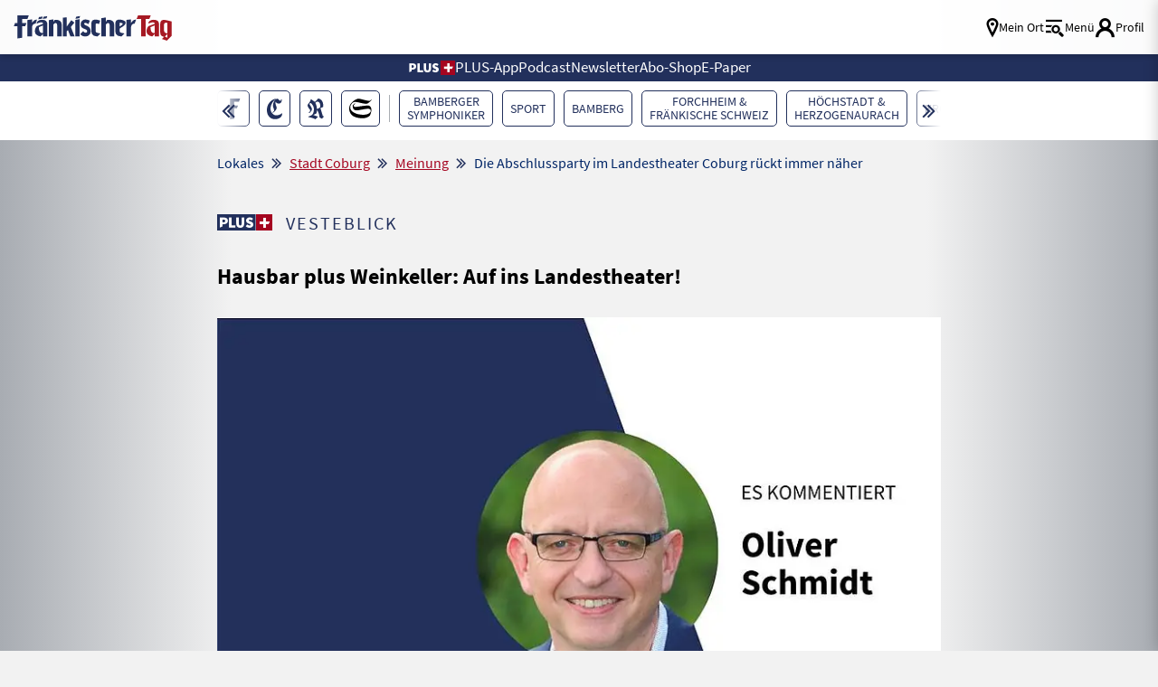

--- FILE ---
content_type: text/css
request_url: https://www.fraenkischertag.de/storage/css/1766389914_20251216110706/63_composite_v2.css_2_ssl.css
body_size: 32525
content:
html,body,div,span,applet,object,iframe,h1,h2,h3,h4,h5,h6,p,blockquote,pre,a,abbr,acronym,address,big,cite,code,del,dfn,em,img,ins,kbd,q,s,samp,small,strike,strong,tt,var,b,u,i,center,dl,dt,dd,ol,ul,li,fieldset,form,label,legend,table,caption,tbody,tfoot,thead,tr,th,td,article,aside,canvas,details,embed,figure,figcaption,footer,header,hgroup,menu,nav,output,ruby,section,summary,time,mark,audio,video{margin:0;padding:0;border:0;font:inherit;font-size:100%;vertical-align:baseline}iframe{display:block;width:-webkit-fill-available;width:-moz-available}ol,ul{list-style:none}table{border-collapse:collapse;border-spacing:0}q,blockquote{quotes:none}q:before,q:after,blockquote:before,blockquote:after{content:"";content:none}::-moz-selection{background:var(--accent);color:#fff;text-shadow:none}::selection{background:var(--accent);color:#fff;text-shadow:none}img,video{display:inline-block;max-width:100%;height:auto;width:auto;vertical-align:middle}b,strong{font-weight:700}i,em{font-style:italic}*{-webkit-box-sizing:border-box;-moz-box-sizing:border-box;box-sizing:border-box}a{outline:none;color:inherit;text-decoration:none;transition:all ease 0.3s}a:hover{color:var(--blue-medium);font-weight:inherit;transition:all ease 0.3s}a:active,a.active{outline:none;color:var(--blue-medium);font-weight:inherit;transition:all ease 0.3s}a[name]:not([href]){outline:none;color:inherit;text-decoration:none}a[name]:not([href]):hover{color:inherit;font-weight:inherit}a img{border:none}article,aside,details,figcaption,figure,footer,header,hgroup,main,menu,nav,section,summary{display:block}p{font-size:inherit;font-weight:400;margin:15px 0}ul,ol,dl{text-decoration:none;list-style-type:none;list-style-position:outside;font-family:inherit}input:-webkit-autofill,input:-webkit-autofill:hover,input:-webkit-autofill:focus,input:-webkit-autofill:active{-webkit-box-shadow:0 0 0 30px #fff inset!important}sup,sub{vertical-align:baseline;position:relative;top:-.5em;font-size:medium}sub{top:.35em}input+label{margin-top:5px}:root{--font-primary:'Source Sans Pro';--font-secondary:'Merriweather Sans';--font-additional:'Open Sans'}:root{--color-trademark:#002566;--color-accent:#A50520;--color-background:#22305C;--color-spacer:#B2AAA8;--color-text:#000000;--color-indicator:#026818;--color-bourgundy:#670124;--color-shader:#000000B3;--color-blue:#28477E;--color-yellow:#FFB300;--color-grey1:#f2f2f2;--color-grey2:#0000007A;--color-grey3:#707070;--color-grey4:#000000A0;--color-grey5:#484A5A;--color-grey6:#0A0B0E;--color-border:#00000040;--trademark:#22305C;--accent:#A50520;--white:#FFFFFF;--grey-1:#F2F2F2;--grey-2:#A8ACB2;--grey-3:#707070;--grey-4:#DCDEE2;--text:#000000;--green:#026818;--blue-intense:#002566;--lightblue:#E7EAF3;--heaven:#9eb4db;--blue-medium:#5372A8;--burgundy:#670124}html{font:normal 16px/1.3 var(--font-primary),sans-serif;height:100%;line-height:1;color:var(--text);-webkit-tap-highlight-color:#fff0;-webkit-text-size-adjust:100%}body{font-family:var(--font-primary),sans-serif;-webkit-font-smoothing:antialiased;-webkit-font-feature-settings:"liga" 0;font-feature-settings:"liga" 0;-webkit-font-variant-ligatures:no-common-ligatures;background:var(--grey-1);min-height:100%;line-height:1.4;color:var(--text)}html.device-os--android .show-if-device--android{display:block!important}html.device-os--ios .show-if-device--ios{display:block!important}html.device-os--android .hide-if-device--android,html.device-os--ios .hide-if-device--ios{display:none!important}@media screen and (max-width:799px){.hide-mobile{display:none!important}.hide-desk{display:initial}}@media screen and (min-width:849px){.hide-mobile{display:initial}.hide-desk{display:none!important}}.clearfix::after{content:"";clear:both;display:table}.shadow{box-shadow:0 0 16px rgb(0 0 0 / .2)}.shadow-bottom{box-shadow:0 10px 10px -15px rgb(0 0 0 / .6)}.shadow-inside{box-shadow:inset 0 10px 10px -15px rgb(0 0 0 / .6);padding-bottom:3px}.shadow-top{box-shadow:0 -5px 5px -5px rgb(0 0 0 / .2)}.pointer{cursor:pointer}.flex-container{display:-webkit-box;display:-ms-flexbox;display:flex;-webkit-box-orient:horizontal;-webkit-box-direction:normal;-ms-flex-flow:row wrap;flex-flow:row wrap;-webkit-box-pack:justify;-ms-flex-pack:justify;justify-content:space-between;-webkit-box-align:center;-ms-flex-align:center;align-items:center}.flex-container.inline{display:inline-flex}.flex-container.start{-webkit-box-pack:start;-ms-flex-pack:start;justify-content:flex-start}.flex-container.center{-webkit-box-pack:center;-ms-flex-pack:center;justify-content:center}.flex-container.end{-webkit-box-pack:end;-ms-flex-pack:end;justify-content:flex-end}.flex-container.nowrap{-ms-flex-wrap:nowrap;flex-wrap:nowrap}.flex-container>*{-webkit-box-flex:0;-ms-flex:0 1 auto;flex:0 1 auto}.artdetail_text a{font-size:inherit;color:var(--accent);text-decoration:underline}.artdetail_text a:hover{font-size:inherit;color:var(--bourgundy);text-decoration:underline}.artdetail_text .negative a{color:#FF98AA}.artdetail_text .negative a:hover{color:#EF6091}.section-head a:hover{color:var(--accent)}p{font-family:var(--font-primary);font-size:18px;line-height:24px}p .icon-logo_plus_pos{font-size:12px}@media screen and (max-width:799px){p{font-size:18px;line-height:26px}p .icon-logo_plus_pos{font-size:15px}}b{font-weight:600}.badge.iconbadge{height:29px;padding:0 12px 3px 12px;border-radius:10px;display:flex;align-items:center;color:#fff;background:var(--accent);font-size:16px;font-weight:600;transition:all ease 0.5s}.badge.iconbadge .icon{margin-right:5px;font-size:18px!important}.badge.iconbadge:hover{background:var(--bourgundy);transition:all ease 0.5s}.primary.button,.submitSpacer,.registerInactiveButton,.submit-btn input[type="button"],.submit-btn button{display:block;background-color:var(--trademark);color:var(--white);font-size:18px;text-align:center;line-height:20px;padding:8px 10px;margin:15px auto;border:1px solid var(--trademark);border-radius:5px;height:40px;width:100%;max-width:375px}.button.fullsize{display:inline-flex;justify-content:center;align-items:center;gap:10px;height:auto!important;text-decoration:none!important;max-width:none}.button.icons i:before{color:var(--white)!important}.button.icons i.icon-ticket:before{font-size:24px}.submit-btn{display:flex;justify-content:center;margin:0 15px}.secondary.button{display:block;background-color:var(--white);color:var(--trademark);font-size:18px;line-height:20px;text-align:center;padding:8px 10px;margin:15px auto;border:1px solid var(--trademark);border-radius:5px;height:40px;width:100%;max-width:375px}.button.short{width:fit-content!important;margin:unset}.primary.button:hover{background-color:var(--blue-intense);border:1px solid var(--blue-intense)}.primary.button.inactive{background-color:var(--grey-2);border:1px solid var(--grey-2)}.btn{vertical-align:middle;-webkit-tap-highlight-color:#fff0;-webkit-appearance:none;appearance:none;border:none;outline:none;width:auto;background:#22305C;color:#fff;border-radius:10px;padding:8px 10px 10px 10px;font-family:var(--font-primary);font-size:18px;line-height:20px;font-weight:400;transition:all ease 0.5s;cursor:pointer;box-sizing:border-box}button:hover,button.active,button.background,.btn:hover,.btn.active{background:var(--trademark);color:#fff}.button-list{display:flex;flex-direction:row;flex-wrap:wrap;gap:10px;margin-bottom:15px}.teaser a.btn{margin:0 0 20px 0}.btn a,a.btn{text-decoration:none;text-align:center;color:#fff}.btn a,a.btn:not(.accordion){font-size:inherit}input,textarea{height:40px;box-sizing:border-box;background-color:var(--grey-1);color:var(--trademark);border:1px solid var(--grey-1);font-size:18px;line-height:24px;margin:5px 0;padding:5px 10px 5px 10px;display:inline-block}input[type="password"],input[type="file"],input[type="text"],input[type="file"],input[type="email"]{width:100%!important}.autoComplete_wrapper ul{box-sizing:border-box;background:var(--grey-1);border:var(--grey-2);box-shadow:0 4px 10px rgb(43 71 86 / .2);line-height:18px;font-weight:400;font-size:18px;text-transform:none;white-space:nowrap;color:var(--text);padding:15px 0;width:100%}.autoComplete_wrapper li{padding:10px 15px;white-space:normal}.autoComplete_wrapper li:hover{background-color:var(--blue-intense);color:#fff}input#municipalitySelect::placeholder{color:var(--trademark)}.card{background:var(--white)}.card__header{padding-bottom:10px;padding-top:15px;padding-left:15px;padding-right:15px;display:flex;justify-content:space-between}.card__header .card__headerCategory{font-size:20px;line-height:24px;font-variant:all-petite-caps;letter-spacing:2px}.card__header.column{flex-direction:column}.card__more{color:var(--trademark);font-size:14px;font-weight:300;text-decoration:none;border:1px solid;border-radius:3px;line-height:20px;padding:2px 10px 0;height:fit-content}a:hover.card__more{text-decoration:none;background-color:var(--lightblue);color:var(--trademark)}.card__data{padding-top:15px;padding-left:15px;padding-right:15px;display:flex;flex-direction:column}.card__data .table__row{display:grid}.card__data.column{flex-direction:column}fieldset.card__data label{font-size:14px;line-height:18px;color:var(--grey-3);grid-area:label}.card__value{grid-area:value}.card__advice{font-size:18px;line-height:24px;text-align:center;padding:10px 0}.card__button{grid-area:button;grid-column:initial;align-self:center;justify-self:end}.card__title{font-size:24px;font-weight:600;font-style:normal;line-height:30px;letter-spacing:0;color:var(--text)}.card__title.withicon{display:inline-flex;flex-direction:row;justify-content:space-between;width:-webkit-fill-available}.card__title.withicon .icon{font-size:14px;line-height:24px}.card__data p{align-self:start;font-size:18px;line-height:24px}.card__data form{width:100%}.card .card__subtitle{font-size:14px;line-height:24px;padding:0 15px;margin:0}.card__error{color:var(--accent);padding-left:30px;padding-right:30px}@media screen and (max-width:599px){.card__data .table__row{grid-template-columns:1fr 110px;grid-template-areas:"label button" "value button";column-gap:10px}}@media screen and (min-width:600px){.card{border-radius:5px;box-shadow:0 4px 10px rgb(43 71 86 / .2);height:100%;padding-bottom:5px}.card__data .table__row{grid-template-columns:190px 1fr 110px;grid-template-areas:"label value button";column-gap:10px}}@media screen and (max-width:799px){.container .card:not(.container.container-horizontal .card){margin:0 0 10px 0}}input.withicon{position:relative;padding-right:40px}input.withicon+.icon{position:absolute;right:15px;line-height:50px;font-size:24px;color:var(--grey-2)}input.withicon+.icon.is-visible{color:var(--trademark)}.input-container textarea.input{height:auto}textarea{min-height:92px;width:100%}input::-webkit-search-decoration,input::-webkit-search-cancel-button{display:none}input::placeholder,textarea::placeholder{font-family:var(--font-primary);font-size:18px;color:var(--grey-3);font-style:italic}input:disabled{opacity:.49}.messageContainer{width:100%;min-height:50vh;margin:30px auto 30px auto;grid-column:2 / -2;max-width:800px}@media only screen and (max-width:849px){.messageContainer{grid-column:1 / -1}}.errorMessage{font-size:18px;font-weight:400;color:var(--accent);flex-basis:100%}.element-label{grid-area:label;font-size:14px;line-height:18px;color:var(--grey-3);display:block;width:100%}#responseMessage .errorMessage{font-size:18px;font-weight:400;color:var(--accent);border:1px solid var(--accent);padding:10px;text-align:center}#responseMessage .successMessage{font-size:18px;font-weight:400;color:var(--green);border:1px solid var(--green);padding:10px;text-align:center}.form-container{height:100%;padding-bottom:5px}.input-container{grid-area:input;display:flex;flex-basis:100%;flex-wrap:wrap;flex-direction:column}.input-container.line,.input-container.err{flex-direction:row}.input-container.err:has([type="radio"]) label.err::before{border:3px solid var(--accent)}.input-container+.input-container{margin-top:15px}.input-container.captcha{flex-direction:column}.input-container textarea.input{height:auto}.static-text.form-header:first-child,.hookline{color:var(--text);font-size:24px;font-weight:600;line-height:30px;display:flex;align-items:center;justify-content:space-between}.static-text{font-size:18px;line-height:20px;margin:15px 0}.field__error{padding:5px}.card__data.field__error{padding:5px 15px 0 15px}.field__error input,.field__error [type="radio"]+label:before{border:1px solid var(--accent)}.field__withicon,.field__show{display:flex;align-items:center;position:relative}.field__withicon input[type="password"]+.icon,.field__withicon input[type="text"]+.icon{font-size:24px;position:absolute;right:15px}.field__withicon .icon.icon-information{font-size:24px;margin-left:5px}.help-text a{text-decoration:none!important}.input-container .help-text{display:grid;grid-template-areas:"label help spare" "input input input";grid-template-columns:min-content 24px auto;grid-template-rows:20px auto;white-space:nowrap}.input-container .help-text .element-label{grid-area:label;margin-right:10px}.input-container .help-text a{grid-area:help}.input-container .help-text .input-container{flex-wrap:nowrap}hr.onepxline{border:0;border-top:1px solid var(--blue-intense);width:100%}[type="checkbox"]:not(:checked),[type="checkbox"]:checked{position:absolute;left:0;opacity:0;z-index:1}[type="checkbox"]+label,[type="checkbox"]+h2.card__title{position:relative;padding-left:30px;margin-right:30px;cursor:pointer;display:inline-block;font-size:18px;line-height:24px;-webkit-user-select:none;-moz-user-select:none;-khtml-user-select:none;-ms-user-select:none;min-height:30px}[type="checkbox"]+label:before,[type="checkbox"]+h2.card__title:before{content:'';position:absolute;top:1px;left:0;width:21px;height:21px;z-index:0;border:1px solid var(--trademark);border-radius:1px;margin-top:2px;transition:.28s ease}[type="checkbox"]:not(:checked)+label:before,[type="checkbox"]:not(:hover)+label:before,[type="checkbox"]:not(:checked)+h2.card__title:before,[type="checkbox"]:not(:hover)+h2.card__title:before{background:#fff}.legal.hint:has(.field__error) [type="checkbox"]:not(:checked)+label:before,.legal.hint:has(.field__error) [type="checkbox"]:not(:hover)+label:before{border:3px solid var(--accent)}[type="checkbox"]:checked+label:before,[type="checkbox"]:checked+h2.card__title:before{background:var(--blue-intense)}[type="checkbox"]:checked+label:after,[type="checkbox"]:hover+label:after,[type="checkbox"]:checked+h2.card__title:after,[type="checkbox"]:hover+h2.card__title:after{content:'\e911';font-size:15px;font-family:'icomoon'!important;speak:never;font-style:normal;font-weight:400;font-variant:normal;text-transform:none;line-height:1;-webkit-font-smoothing:antialiased;-moz-osx-font-smoothing:grayscale;cursor:pointer;position:absolute;left:4px;top:8px;z-index:80;display:block;color:#fff}select{background:#fff0;width:100%;padding:10px;color:var(--trademark);height:40px;font-size:18px;line-height:19px;cursor:pointer;font-family:var(--font-primary);outline:none;border-radius:0;margin:0;-webkit-box-sizing:border-box;-moz-box-sizing:border-box;box-sizing:border-box;-webkit-appearance:none;-moz-appearance:none}.selectlink select{-webkit-appearance:none;background-image:none}.selectlink{position:relative}.selectlink:after{content:"\e90b";font-family:'icomoon'!important;font-style:normal;font-weight:400;font-variant:normal;text-transform:none;line-height:1;color:var(--trademark);right:11px;top:10px;position:absolute;pointer-events:none}select:-moz-focusring{color:#fff0;text-shadow:0 0 0 #000}.input-field.styled [type="radio"]:not(:checked),[type="radio"]:checked{position:absolute;opacity:0;pointer-events:none}.input-field.styled [type="radio"]:not(:checked)+span,[type="radio"]:checked+span{position:relative;padding-left:45px;cursor:pointer;display:inline-block;height:25px;line-height:35px;-webkit-transition:.28s ease;transition:.28s ease;-webkit-user-select:none;-moz-user-select:none;-ms-user-select:none;user-select:none}.input-field.styled [type="radio"]+span:before,[type="radio"]+span:after{content:'';position:absolute;left:0;top:0;margin:4px;width:25px;height:25px;z-index:0;-webkit-transition:.28s ease;transition:.28s ease;box-sizing:border-box}.input-field.styled [type="radio"]:not(:checked)+span:before,.input-field.styled [type="radio"]:not(:checked)+span:after,.input-field.styled [type="radio"]:checked+span:before,[type="radio"]:checked+span:after,.input-field.styled [type="radio"].with-gap:checked+span:before,[type="radio"].with-gap:checked+span:after{border-radius:50%}.input-field.styled [type="radio"]:not(:checked)+span:before,.input-field.styled [type="radio"]:not(:checked)+span:after{border:1px solid var(--trademark);background:#fff0}.input-field.styled [type="radio"]:not(:checked)+span:after{-webkit-transform:scale(0);transform:scale(0)}.input-field.styled [type="radio"]:checked+span:before{border:2px solid #fff0}.input-field.styled [type="radio"]:checked+span:after,.input-field.styled [type="radio"]:checked+span:before{border:1px solid var(--trademark)}.input-field.styled [type="radio"]:checked+span:after,[type="radio"].with-gap:checked+span:after,.input-field.styled [type="radio"]:hover+span:after{background-color:var(--trademark)}.input-field.styled [type="radio"]:checked+span:after,.input-field.styled [type="radio"]:hover+span:after{-webkit-transform:scale(.4);transform:scale(.4)}.input-field.styled [type="radio"]:disabled:checked+span:before{border:1px solid var(--grey-2)}.input-field.styled [type="radio"]:disabled:checked+span:after{border:none;background-color:var(--grey-4)}.input-field.styled [type="radio"]:disabled:not(:checked)+span:before,[type="radio"]:disabled:checked+span:before{background-color:#fff0;border-color:rgb(0 0 0 / .42)}.input-field.styled [type="radio"]:disabled+span{color:rgb(0 0 0 / .42)}.input-field.styled [type="radio"]:disabled:not(:checked)+span:before{border-color:rgb(0 0 0 / .42)}.input-field.styled [type="radio"]:disabled:checked+span:after{background-color:rgb(0 0 0 / .42);border-color:#949494}[type="radio"]:not(:checked),[type="radio"]:checked{position:absolute;left:-9999px;opacity:0}[type="radio"]:not(:checked)+label,[type="radio"]:checked+label{position:relative;padding-left:35px;margin-right:30px;cursor:pointer;display:inline-block;min-height:30px;font-size:18px;line-height:24px;transition:.28s ease;-webkit-user-select:none;-moz-user-select:none;-ms-user-select:none;user-select:none}[type="radio"]+label:before,[type="radio"]+label:after{content:'';position:absolute;left:0;top:0;width:23px;height:23px;z-index:0;transition:.28s ease}[type="radio"]+label:before{margin:0;width:25px;height:25px;background:#fff;border:1px solid var(--trademark)}[type="radio"]+label:after{background:var(--trademark);width:11px;height:11px;top:7px;left:7px}[type="radio"]:not(:checked)+label:before,[type="radio"]:not(:checked)+label:after,[type="radio"]:checked+label:before,[type="radio"]:checked+label:after,[type="radio"].with-gap:checked+label:before,[type="radio"].with-gap:checked+label:after{border-radius:50%}[type="radio"]:not(:checked)+label:before,[type="radio"]:not(:checked)+label:after{border:1px solid var(--trademark)}[type="radio"]:not(:checked)+label:after{-webkit-transform:scale(0);transform:scale(0)}[type="radio"]:checked+label:before{border:1px solid var(--trademark)}[type="radio"]:checked+label:after,[type="radio"].with-gap:checked+label:before,[type="radio"].with-gap:checked+label:after{border:1px solid var(--trademark)}[type="radio"]:checked+label:after,[type="radio"]:hover+label:after,[type="radio"].with-gap:checked+label:after{background-color:var(--trademark)}[type="radio"]:checked+label:after{-webkit-transform:scale(1.02);transform:scale(1.02)}[type="radio"].with-gap:checked+label:after,[type="radio"].with-gap:hover+label:after{-webkit-transform:scale(.4);transform:scale(.4)}[type="radio"].tabbed:focus+label:before{box-shadow:0 0 0 10px rgb(0 0 0 / .1)}[type="radio"].with-gap:disabled:checked+label:before{border:1px solid rgb(0 0 0 / .26)}[type="radio"].with-gap:disabled:checked+label:after{border:none;background-color:rgb(0 0 0 / .26)}[type="radio"]:disabled:not(:checked)+label:before,[type="radio"]:disabled:checked+label:before{background-color:#fff0;border-color:rgb(0 0 0 / .26)}[type="radio"]:disabled+label{color:rgb(0 0 0 / .26)}[type="radio"]:disabled:not(:checked)+label:before{border-color:rgb(0 0 0 / .26)}[type="radio"]:disabled:checked+label:after{background-color:rgb(0 0 0 / .26);border-color:var(--grey-2)}.facet-dateselect .input-field label span{margin-left:10px}.section-heads{font-size:32px;color:var(--trademark);line-height:40px}.category{font-size:clamp(15px, 2.2vw, 18px);line-height:clamp(18px, 2.2vw, 20px);font-weight:400;text-transform:uppercase;color:var(--trademark)}.category .text{font-size:clamp(14px, 1.7vw, 16px);letter-spacing:.1em;vertical-align:10%}.category .text.noWrap{overflow:hidden;text-overflow:ellipsis;white-space:nowrap}.headline_art{font-weight:700;font-size:24px;line-height:30px;margin:10px 0}.headline_art.toplist{margin:50px 0!important}.headline_2{font-size:24px;line-height:30px;font-weight:700;color:var(--text)}@media screen and (max-width:799px){.headline_2{font-size:24px;line-height:30px}}.headline_2.neg{color:#fff}.teaser{font-size:24px;line-height:31px}.lead_teaser{font-size:20px;line-height:25px;font-weight:300}.topic{font-size:18px;line-height:22px;font-weight:300;text-transform:uppercase;color:var(--grey-2)}.datetime{font-size:16px;line-height:20px;color:var(--grey-2);text-align:right}.footnote{font-size:16px;line-height:20px;font-weight:300;text-transform:uppercase}.caption{font-size:20px;line-height:29px;font-style:italic;letter-spacing:1.5px}.field-content{font-size:20px;line-height:22px}.button{font-family:var(--font-primary);font-size:18px;line-height:20px}.autor{font-size:16px;font-weight:600;font-style:italic;text-align:right}.category_large{font-size:20px;line-height:20px;text-transform:uppercase;font-weight:400;color:var(--trademark)}.category_large .text{letter-spacing:.1em}.category .icon-plus_sign_group,.category_large .icon-plus_sign_group,.teaser-headline.small .icon-plus_sign_group{margin-right:7px}.category_large.neg,.category.neg{color:#fff}.headline_4_large{font-size:46px;line-height:63px;font-weight:700}.headline_3_large{font-size:33px;line-height:43px;font-weight:700;color:var(--trademark)}.teaser_large{font-size:33px;line-height:40px;font-weight:300}.topic_large{font-size:24px;line-height:30px;font-weight:300;color:var(--grey-2);text-transform:uppercase}.rubrik{font-size:24px;line-height:30px;font-weight:300;color:var(--grey-2);text-transform:uppercase}.quotation{font-size:33px;line-height:40px;color:var(--trademark);font-style:italic}.content-container.negative{color:#fff}.content-container.negative .headline_2_large{color:#fff;font-weight:400}.pagewrapper{display:grid;grid-template-columns:minmax(0,1fr) 1085px minmax(0,1fr);grid-template-rows:68px auto auto 1fr auto;grid-auto-rows:auto;position:relative;background:var(--grey-1)}@media screen and (min-width:1242px){.pagewrapper{background:#fff0 linear-gradient(270deg,var(--grey-2) 0%,var(--grey-1) 20%,var(--grey-1) 80%,var(--grey-2) 100%) 0% 0% no-repeat padding-box}}@media screen and (max-width:799px){.pagewrapper.portal{grid-template-columns:minmax(0,1fr);grid-template-rows:60px 25px 60px 1fr auto}}@media screen and (min-width:800px){.pagewrapper.portal{grid-template-columns:minmax(0,1fr) 800px minmax(0,1fr);grid-template-rows:60px clamp(20px, 5vw, 30px) clamp(60px, 30vw, 65px) 1fr auto}}.contentbox{display:grid;grid-gap:15px;grid-template-columns:repeat(11,minmax(0,1fr));width:100%}.contentbox .inner-content{grid-column:1 / -1;margin:0 auto}@media screen and (min-width:600px) and (max-width:799px){.contentbox .inner-content{max-width:calc(600px - 30px)}}@media screen and (max-width:1241px) and (min-width:800px){.contentbox .inner-content.full{width:100%;max-width:calc(100% - 30px);margin-left:0;margin-right:0}}.contentbox .after-article{display:grid;grid-template-columns:minmax(0,1fr) minmax(0,800px) minmax(0,1fr);margin-top:30px}.contentbox .after-article>*{grid-column:2 / -2}.contentbox .teaser.full{grid-column:1 / -1}.contentbox .teaser.half{grid-column:auto / span 6}.contentbox .teaser.third{grid-column:auto / span 4}.contentbox .half-item{grid-column:auto / span 6}.contentbox .third-item{grid-column:auto / span 4}.contentbox .fourth-item{grid-column:auto / span 3}.contentbox .teaser.toplist{display:grid;grid-template-columns:125px 1fr;grid-gap:10px}.contentbox .boxheader{grid-column:1 / -1;padding:20px;display:grid;place-items:center}.pagewrapper .header{grid-column-start:1;grid-column-end:-1;background:#FFFFFFF2;height:60px;position:sticky;position:-webkit-sticky;top:0;z-index:1002;box-shadow:0 3px 6px #00000029}.pagewrapper .header .decobar{height:20px;background:#fff0 linear-gradient(180deg,#DCDEE250 0%,#f2f2f225 50%,#FFFFFF00 100%) 0% 0% no-repeat padding-box;grid-column:1 / -1;background-blend-mode:multiply;z-index:1003}.pagewrapper .header.stickit{position:sticky;position:-webkit-sticky;top:0}.pagewrapper .stickylist{position:fixed;top:55vh;width:50px;display:flex;flex-direction:column;z-index:99}.pagewrapper .stickylist .social{width:50px;height:50px;background:#fff;margin-bottom:10px;display:grid;place-items:center}.pagewrapper .stickylist .social .icon{font-size:30px}.pagewrapper .stickylist .social.mail .icon{font-size:25px}.pagewrapper .stickylist .social .icon-icon_facebook .path1:before{color:#1877F2}.pagewrapper .stickylist .social .icon-icon_twitter:before{font-size:32px;color:#1DA1F2}.pagewrapper .contentwrapper{grid-column:1 / -1;display:grid;grid-template-columns:minmax(0,1fr) minmax(600px,800px) minmax(0,1fr)}.pagewrapper .contentwrapper .contentbox:not(.mehraus){grid-column:2 / -2;max-width:1085px;margin:0 auto}.pagewrapper .contentwrapper .contentbox.mehraus a{margin-top:0}.pagewrapper .contentwrapper .contentbox .icon{margin-top:-2px}.pagewrapper .footer{grid-column-start:1;grid-column-end:-1}.pagewrapper .foot-backtotop{grid-column-start:1;grid-column-end:-1;text-align:center;margin:30px 0 45px 0!important}.pagewrapper .skyscraper-container-left{position:fixed;top:180px;left:calc((100vw - 1525px) / 2);width:100%;margin-top:0;height:630px;max-width:330px;overflow:hidden}.pagewrapper .skyscraper-container-right{position:fixed;top:180px;right:calc((100vw - 1525px) / 2);width:100%;margin-top:0;height:630px;max-width:330px;overflow:hidden}.adBreaker.special{grid-column:2 / -2;max-width:1085px;margin:30px auto 0 auto}#ribbon{position:fixed;bottom:0;z-index:1062;left:50%;transform:translate(-50%,0);width:100%}.inner-content:has(iframe[data-is-safeframe="true"]){margin:initial!important}#FT_ROS_Top:before,#FT_ROS_Sticky:before,#FT_ROS_Incontent-1:before,#FT_ROS_Incontent-2:before,#FT_ROS_Incontent-3:before,#FT_ROS_Incontent-4:before,#FT_ROS_ArtDetail_Incontent-1:before,#FT_ROS_Offcontent-Re:before{content:'Anzeige'!important;color:#999;font-size:10px;font-weight:200;letter-spacing:.085em;text-transform:uppercase}#FT_ROS_Incontent-1:before,#FT_ROS_Incontent-2:before,#FT_ROS_Incontent-3:before,#FT_ROS_Incontent-4:before{padding-left:15px}#FT_ROS_Offcontent-Li{text-align:right}#FT_ROS_Offcontent-Li:before{content:'Anzeige'!important;color:#999;font-size:10px;font-weight:200;letter-spacing:.085em;text-transform:uppercase}.werb-block-FT_ROS_Offcontent-Li{float:right}.werb-block-FT_ROS_Top{display:none}@media screen and (min-width:800px){.werb-block-FT_ROS_Top{display:block!important;width:728px;margin:0 auto 30px auto}}.werb-block-FT_ROS_Incontent-1,.werb-block-FT_ROS_Incontent-2,.werb-block-FT_ROS_Incontent-3,.werb-block-FT_ROS_Incontent-4,.werb-block-FT_ROS_ArtDetail_Incontent-1{width:300px;margin:auto}.werb-block-FT_ROS_Incontent-1:has(iframe[data-is-safeframe="true"]){width:auto}#FT_ROS_Incontent-2:has(iframe[data-is-safeframe="true"]),#FT_ROS_Incontent-3:has(iframe[data-is-safeframe="true"]),#FT_ROS_Incontent-4:has(iframe[data-is-safeframe="true"]){width:auto!important}.werb-block-FT_ROS_Sticky{width:320px}#FT_ROS_Incontent-1,#FT_ROS_Incontent-2,#FT_ROS_Incontent-3,#FT_ROS_Incontent-4,#FT_ROS_ArtDetail_Incontent-1{display:flex;flex-direction:column}#FT_ROS_Incontent-1>*,#FT_ROS_Incontent-2>*,#FT_ROS_Incontent-3>*,#FT_ROS_Incontent-4>*,#FT_ROS_ArtDetail_Incontent-1>*{margin:10px auto}#FT_ROS_Sticky{width:320px}@media screen and (min-width:600px){.sticky-ad-container,.sticky-ad-container .icon-icon_exit{display:none}}.sticky-ad-container{position:fixed;bottom:-30px;padding-bottom:30px;z-index:1003;left:50%;-webkit-transform:translate(-50%,0);-ms-transform:translate(-50%,0);transform:translate(-50%,0)}.sticky-ad-container .sticky-ad-toggle-button-container{position:absolute;right:0;top:5px;z-index:9999;cursor:pointer}.sticky-ad-container .icon-icon_exit{font-size:16px;text-shadow:0 0 6px #00000091}.sticky-ad-container.toggleStickyAdClass{bottom:-150px;transition:.8s ease;padding-bottom:0}@media screen and (max-width:599px){.sticky-ad-container,.sticky-ad-container .icon-icon_exit{display:block}.sticky-ad-container.toggleStickyAdClass,.sticky-ad-container.toggleStickyAdClass .icon-icon_exit{display:none}}.topaufmacherbox .topteaser.specialAd{margin-top:0;margin-bottom:0}@media screen and (max-width:799px){.werb-block-FT_ROS_Incontent-2{margin:0 auto;display:block;order:1}}@media screen and (min-width:800px) and (max-width:1241px){.werb-block-FT_ROS_Incontent-2{align-content:center;justify-content:center;display:flex;width:auto;order:1}}@media screen and (min-width:1024px){#slot-topmobile.slot-topmobile.understitial{display:none}}@media screen and (min-width:1242px){.werb-block-FT_ROS_Incontent-2{display:grid;width:auto;align-content:center;justify-content:center;grid-column:span 2;order:1}}.werb-block-FT_ROS_Incontent-2{margin-bottom:30px}.pagewrapper .skyscraper-container-left .dummywerb,.pagewrapper .skyscraper-container-right .dummywerb{width:100%;height:100%;display:none;margin-top:2px}@media screen and (min-width:1640px){.pagewrapper .skyscraper-container-left .dummywerb,.pagewrapper .skyscraper-container-right .dummywerb{display:block}}.slotElement{width:100%}.slot-topmobile .werb-block-FT_ROS_Incontent-1,.slotElement .werb-block-FT_ROS_Incontent-2,.slotElement .werb-block-FT_ROS_Incontent-3,.slotElement .werb-block-FT_ROS_Incontent-4,.slotElement .werb-block-FT_ROS_Top{display:flow-root;background-color:var(--grey-4);text-decoration:none!important;width:100%;padding-top:10px}.slot-topmobile .werb-block-FT_ROS_Incontent-1:has(iframe[data-is-safeframe="true"]),.slotElement .werb-block-FT_ROS_Incontent-2:has(iframe[data-is-safeframe="true"]),.slotElement .werb-block-FT_ROS_Incontent-3:has(iframe[data-is-safeframe="true"]),.slotElement .werb-block-FT_ROS_Incontent-4:has(iframe[data-is-safeframe="true"]){background-color:unset}.specialAd.portal{display:flex;flex-direction:column;align-items:center;margin:0 0 50px 0}.pagewrapper>*{grid-row:span 1}@media screen and (max-width:1550px){.pagewrapper .skyscraper-container-left,.pagewrapper .skyscraper-container-right{display:none}}@media screen and (max-width:1241px){.pagewrapper{grid-template-columns:minmax(0,1fr);grid-auto-rows:auto;position:relative}.pagewrapper .stickylist{position:fixed;top:170px;right:0}.pagewrapper .footer{grid-column-start:1;grid-column-end:-1}}@media screen and (max-width:599px){.pagewrapper .contentwrapper{grid-template-columns:1fr}}@media screen and (max-width:799px){.pagewrapper{grid-template-columns:minmax(0,1fr);grid-template-rows:68px auto 1fr auto}.pagewrapper .header{grid-column-start:1;grid-column-end:-1}.pagewrapper .billboard{grid-column-start:1;grid-column-end:-1;justify-self:stretch;overflow:hidden}.pagewrapper .footer{grid-column-start:1;grid-column-end:-1}.main.contentwrapper .contentbox:first-child{margin-top:0}.contentbox .teaser{grid-column:1 / -1}.contentbox .teaser.half{grid-column:1 / -1}.contentbox .teaser.third{grid-column:1 / -1}}.pagewrapper .header{display:grid;grid-template-columns:minmax(0,1fr) 1085px minmax(0,1fr);grid-template-rows:60px}.pagewrapper .header.threeTiers{grid-template-columns:15px 1fr 15px}.pagewrapper .header:not(.header.threeTiers) .buttonLabel{display:none}.pagewrapper .header.threeTiers .buttonLabel{display:inline-block}@media screen and (max-width:799px){.pagewrapper .header.threeTiers .buttonLabel{display:none}}.pagewrapper .header .header-elements{width:100%;padding:15px 0 15px 0;grid-column:2 / -2;height:60px;display:flex;justify-content:space-between;font-size:20px}.pagewrapper .header:not(.header.threeTiers) .header-elements{max-width:calc(100vw - 60px)}.pagewrapper .header .header-elements .icon{font-size:23px}.pagewrapper .header .header-elements .mobile-menu-button{position:relative}.pagewrapper .header .header-elements .mobile-menu-button .icon-icon_menue_closed,.pagewrapper .header .header-elements .mobile-menu-button .icon-icon_exit{position:absolute;transition:all ease-in-out 0.5s;right:0;top:-13px}.pagewrapper .header .header-elements .mobile-menu-button .icon-icon_menue_closed,.pagewrapper .header .header-elements .mobile-menu-button.active .icon-icon_exit{visibility:visible;opacity:1}.pagewrapper .header .header-elements .mobile-menu-button.active .icon-icon_menue_closed,.pagewrapper .header .header-elements .mobile-menu-button .icon-icon_exit{visibility:hidden;opacity:0}.pagewrapper .header .header-elements .icon-slide-menu:before{font-size:25px;margin-right:10px;content:'\e80d'}.pagewrapper .header .header-elements .head-toplinks{display:flex;align-items:center}.pagewrapper .header .header-elements .head-toplinks>div{margin-right:20px}.pagewrapper .header .header-elements .head-toplinks>div:last-child{margin-right:unset}.pagewrapper .header .header-elements .head-toplinks .head-login .profillink{position:relative;padding:0 12px;border-left:3px solid #fff0;transition:all ease 0.5s;margin-right:15px;display:none}.pagewrapper .header .header-elements .head-toplinks .head-login .profillink:hover{border-left:3px solid var(--trademark);transition:all ease 0.5s}@media screen and (min-width:1242px){.pagewrapper .header .header-elements .head-toplinks .head-login .profillink{display:initial}}.pagewrapper .header .nav-wrapper{display:flex}.pagewrapper .header .nav-wrapper .search-dropdown{align-self:flex-end;margin:0 20px 3px 20px}.pagewrapper .header .nav-wrapper .search-dropdown .icon{font-size:22px;cursor:pointer}@media screen and (min-width:1242px){.pagewrapper .header .header-elements .mobile-menu-button{display:none}}@media screen and (max-width:1241px){.pagewrapper .header{grid-template-columns:minmax(0,1fr) auto minmax(0,1fr)}.pagewrapper .header .header-elements .iconbadge.aboshop{display:none}.pagewrapper .header:not(.header.threeTiers) .header-elements .loginicon{margin-right:25px}.pagewrapper .header .mainNavigation{display:none}}@media screen and (max-width:1241px) and (min-width:800px){.pagewrapper .header:not(.header.threeTiers) .header-elements{width:calc(100% - 30px);max-width:800px;grid-column:1 / -1;margin:0 auto}}@media screen and (max-width:799px){.pagewrapper .stickylist{display:none}.pagewrapper .header:not(.header.threeTiers) .header-elements{width:100%;max-width:calc(100% - 30px);grid-column:1 / -1;margin:0 auto}.pagewrapper .header{grid-template-columns:minmax(0,1fr)}.pagewrapper .header .header-elements .mobile-menu-button{height:auto}}@media screen and (max-width:599px){.article_header{padding:0 15px}}#myloginlogout.fancybox-content{background:#fff0;padding:0}#myloginlogout .fancybox-close-small{display:none}.fancybox-is-open .fancybox-bg,.fancybox-bg{background:var(--grey-2)!important;opacity:0.8!important}.fancybox-can-swipe .fancybox-content,.fancybox-can-pan .fancybox-content{cursor:default;cursor:default}.fancybox-show-caption .fancybox-caption .fancybox-caption__body{background:var(--grey-1);padding:10px 20px;font-family:var(--font-primary);font-size:20px;line-height:29px;font-style:italic;color:#000;text-align:left}.fancybox-show-caption .fancybox-caption .fancybox-caption__body span{font-size:16px;font-weight:600;display:block}div.loginContainer{position:relative}.fancybox-content .innerloginContainer{z-index:900000;width:375px;max-width:calc(100vw - 30px);background:#fff;border-radius:5px;box-shadow:0 4px 10px rgb(43 71 86 / .2);height:100%;padding-bottom:5px}#myloginlogout.fancybox-content .kunde-daten{font-size:20px;margin-bottom:40px}#myloginlogout.fancybox-content .kunde-daten .benutzeremail{white-space:nowrap;overflow:hidden;text-overflow:ellipsis;display:inline-block;max-width:335px}@media screen and (max-width:375px){#myloginlogout.fancybox-content .kunde-daten .benutzeremail,#myloginlogout.fancybox-content .kunde-daten .benutzername{max-width:300px}}@media screen and (max-width:340px){#myloginlogout.fancybox-content .kunde-daten .benutzeremail,#myloginlogout.fancybox-content .kunde-daten .benutzername{max-width:250px}}.open-fancybox-logout .second{display:none}.open-fancybox-logout:hover .second{display:initial}.open-fancybox-logout:hover .first{display:none}#myloginlogout.fancybox-content .innerloginContainer .benutzername .label,#myloginlogout.fancybox-content .innerloginContainer .kundennummer .label{font-weight:700;width:150px;display:inline-block}#myloginlogout.fancybox-content .bluedots{padding:20px;background:#fff;font-family:var(--font-primary)}.pagewrapper .footer.main{font-family:var(--font-primary);background:var(--grey-1);border-top:1px solid var(--trademark);color:var(--trademark);padding:25px 0 60px 0;font-size:16px;line-height:25px}.pagewrapper .footer.main a{color:var(--trademark);font-size:16px;font-weight:400;text-decoration:none}.pagewrapper .footer.main a:hover{text-decoration:underline}.pagewrapper .footer.main .inner-content{background:#fff0;max-width:1085px;margin:0 auto;text-align:center}.pagewrapper .footer.main .nav{max-width:min-content;margin-left:auto;margin-right:auto;margin-top:20px}.pagewrapper .footer.main .nav.head,.pagewrapper .footer.main .nav.list li.head{justify-items:center;text-transform:uppercase;letter-spacing:1.84px}@media screen and (min-width:830px){.pagewrapper .footer.main ul.nav{display:grid;grid-template-columns:repeat(3,minmax(197px,auto));grid-gap:0 20px}.pagewrapper .footer.main ul.nav.list{display:grid;grid-template-columns:repeat(3,minmax(197px,auto));grid-auto-rows:auto}.pagewrapper .footer.main .nav li.sp1,.pagewrapper .footer.main .nav li.sp2{border-right:1px solid var(--trademark);padding-right:20px}.pagewrapper .footer.main .nav.list li.sp1{grid-column:1 / span 1}.pagewrapper .footer.main .nav.list li.sp2{grid-column:2 / span 1}.pagewrapper .footer.main .nav.list li.sp3{grid-column:3 / span 1}.pagewrapper .footer.main .nav li{text-align:left}}@media screen and (max-width:829px){.pagewrapper .footer.main ul.nav{display:grid;grid-template-columns:1fr;grid-auto-rows:auto;grid-gap:0 10px}.pagewrapper .footer.main li.sp1{order:1}.pagewrapper .footer.main li.sp2{order:2}.pagewrapper .footer.main li.sp3{order:3}.pagewrapper .footer.main ul.nav.head{display:none}.pagewrapper .footer.main .nav.list li.head{display:block!important;padding-top:10px;border-bottom:1px solid var(--trademark)}.pagewrapper .footer.main .nav li{text-align:center;line-height:35px}}.pagewrapper .footer.main .nav li{white-space:nowrap}.pagewrapper .footer.main .intro{color:var(--trademark);text-transform:uppercase;font-size:12px;font-weight:300;margin:0 auto}.pagewrapper .footer.main .social-container{display:flex;justify-content:space-evenly;align-items:center;width:250px;margin:0 auto 5px auto}.pagewrapper .footer.main .social-container a{display:flex}.pagewrapper .footer.main [class^="icon-"]{font-size:35px}.pagewrapper .footer.main .icon-twitter_X_pos:before,.pagewrapper .footer.main .icon-icon_instagram:before{color:var(--trademark)}.pagewrapper .footer.main .icon-icon_instagram{font-size:30px}.pagewrapper .footer.main .icon-icon_facebook .path1:before{color:var(--trademark)}.pagewrapper .footer.main .icon-icon_facebook .path2:before{color:var(--grey-1)}.pagewrapper .foot-backtotop .icon{font-size:32px;color:var(--trademark)}.pagewrapper .foot-backtotop .btn{width:104px;max-width:100%;background:#fff0;font-size:23px;height:29px;align-items:center;justify-content:space-around;margin:0 auto;border-radius:0;color:var(--trademark)}.pagewrapper .btn.background.left{font-size:23px}.pagewrapper .foot-backtotop .btn .flex-container{display:inline-block;top:593px;left:487px;width:104px;height:29px;text-align:center;font:normal normal normal 23px/29px Source Sans Pro;letter-spacing:0;color:var(--trademark);opacity:1}.pagewrapper .foot-backtotop .socialbottom{margin-bottom:40px}.pagewrapper .foot-backtotop .socialbottom .icon{margin:0 15px}@media screen and (max-width:1241px){.pagewrapper .footer.main .social-container{width:250px;margin:5px auto 20px auto}.pagewrapper .footer.main [class^="icon-"]{font-size:30px}.pagewrapper .footer.main .inner-content{background:#fff0;max-width:100%;margin:0 40px;text-align:center}.pagewrapper .foot-backtotop{margin:30px 0 45px 0}}@media screen and (max-width:799px){.pagewrapper .footer.main .social-container{width:180px;margin:0 auto 25px auto}.pagewrapper .foot-backtotop .socialbottom .icon{margin:0 20px;font-size:33px}.pagewrapper .foot-backtotop .socialbottom{margin-bottom:43px}}figure.teaserImage{position:relative}.topTeaserContent{background-color:var(--white);padding:15px}@media screen and (min-width:600px){.topTeaserImage~.topTeaserContent{margin:0 30px;transform:translateY(-50px)}}@media screen and (max-width:599px){.topTeaser{margin-bottom:20px}}.topTeaser .topTeaserImage,.topTeaser .topTeaserContent{position:relative}.topTeaser .topTeaserContent .btnBookmark{position:absolute;top:15px;right:15px;z-index:1000}.topTeaser .topTeaserContent .btnBookmark .icon{font-size:22px}.topTeaser .topTeaserContent .category{display:inline-flex;align-items:center}.topTeaser .topTeaserHeadline{font-size:clamp(20px, 5vw, 24px);line-height:24px;font-weight:700;color:var(--text);margin:10px 0 0 0}.topTeaser .leadText{margin:10px 0 0 0}.topTeaser .authorBlock{display:grid;grid-template-columns:auto 1fr;grid-template-rows:min-content;gap:10px;margin:10px 0;font-family:var(--font-primary);font-size:16px;line-height:20px;font-style:italic;font-weight:400;color:var(--grey-3)}.topTeaser .authorBlock .authorLines{display:flex;flex-direction:column;align-items:flex-start;justify-content:center}.topTeaser .authorBlock .authorPic{width:50px;height:50px}.topTeaser .authorBlock .authorPic img{width:50px;height:50px;border-radius:50%;border:1px solid var(--grey-2)}.teaserStage{display:flex;flex-direction:row;flex-wrap:wrap;gap:10px;margin:0 0 30px 0}.teaserElement{display:grid;grid-template-columns:1fr;grid-template-rows:min-content;gap:10px;background-color:var(--white);width:100%;min-width:257px;flex:1}.teaserElement .teaserFigure{position:relative}.teaserElement .teaserContent{position:relative;display:grid;grid-template-columns:minmax(0,1fr);grid-template-areas:"category" "headline" "lead" "location";gap:8px;padding:0 10px 0 10px}.teaserElement .category{font-size:clamp(14px, 1.8vw, 16px);line-height:clamp(16px, 2.0vw, 18px);grid-area:category;display:inline-flex;align-items:center}.teaserElement .teaserHeadline{font-size:clamp(18px, 5vw, 20px);line-height:24px;font-weight:700;color:var(--text)}.teaserElement .btnBookmark{position:absolute;top:15px;right:15px}#teaserSliderBox{width:100%;padding:0 0 30px 0;margin:0 0 25px 0}@media screen and (max-width:599px){#teaserSliderBox{width:calc(100% - 30px);margin:0 15px 25px 15px}}#teaserSliderBox.swiper:not(.swiper-initialized){height:475px}#teaserSliderBox .sliderTeaserContent{position:relative;display:grid;grid-template-columns:minmax(0,1fr);grid-template-areas:"category" "headline" "lead" "location";gap:8px;padding:0 10px 0 10px}#teaserSliderBox .sliderTeaserContent .category .text{font-size:clamp(14px, 1.3vw, 16px)}#teaserSliderBox .swiper-slide{display:grid;grid-template-columns:1fr;grid-template-rows:min-content;gap:10px;background-color:var(--white);border-radius:5px;box-shadow:0 0 10px var(--grey-3)}#teaserSliderBox .swiper-slide figure{position:relative}#teaserSliderBox .category{font-size:clamp(14px, 1.8vw, 16px);line-height:clamp(16px, 2.0vw, 18px);grid-area:category;display:inline-flex;align-items:center}#teaserSliderBox .teaserHeadline{font-size:clamp(18px, 5vw, 20px);line-height:24px;font-weight:700;color:var(--text)}#teaserSliderBox .btnBookmark{position:absolute;top:15px;right:15px}:root{--swiper-theme-color:var(--trademark) !important;--swiper-navigation-top-offset:0 !important}.swiper-button-prev,.swiper-button-next{height:100%!important;width:fit-content!important}.swiper-button-next{background:linear-gradient(to right,#F2F2F2b3 0%,#F2F2F2 100%);right:0!important;padding:0 0 0 20px}.swiper-button-prev{background:linear-gradient(to right,#F2F2F2 0%,#F2F2F2b3 100%);left:0!important;padding:0 20px 0 0}.swiper-button-prev:after,.swiper-button-next:after{-webkit-font-feature-settings:normal;font-feature-settings:normal;-webkit-font-variant-ligatures:normal;font-family:icomoon!important;font-size:30px!important}.swiper-button-prev:after{content:"\e909"!important}.swiper-button-next:after{content:"\e90a"!important}.topaufmacherbox{grid-column:1 / -1}.topaufmacherbox{display:grid;grid-template-columns:repeat(6,minmax(0,1fr));grid-template-rows:auto;grid-gap:30px;margin-bottom:30px;overflow:hidden}.topaufmacherbox .topteaser{grid-column:span 3;position:relative}.topaufmacherbox .topteaser.nummer-1{grid-column:1 / -1;grid-row:1;position:relative}.topaufmacherbox .topteaser.specialAd{display:none}.topaufmacherbox .topteaser .teaser-image:after{display:block;position:relative;margin-top:-280px;height:280px;width:100%;content:''}.topaufmacherbox .topteaser .teaser-image{background-image:linear-gradient(to bottom,#fff0 60%,#707070 100%)}.topaufmacherbox .topteaser.nummer-2,.topaufmacherbox .topteaser.nummer-3{background-image:linear-gradient(to bottom,#fff0 39%,#707070 60%,#707070 100%)}.topaufmacherbox .topteaser .teaser-image img{mix-blend-mode:multiply}.topaufmacherbox .topteaser .teaser-content{position:absolute;bottom:0;left:0;z-index:2;padding:25px;width:100%;color:#fff;box-sizing:border-box}.topaufmacherbox .topteaser .category_large,.topaufmacherbox .topteaser .category{margin-bottom:10px;display:flex;align-items:center}.topaufmacherbox .topteaser .category_large .icon-plus_sign_group{font-size:35px;margin-right:15px;margin-left:-5px}.topaufmacherbox .topteaser .category .icon-plus_sign_group{display:inline-block;margin-right:10px;font-size:20px}.topaufmacherbox .topteaser .category_large .text{padding-bottom:3px}.topaufmacherbox .topteaser .autorenblock .autor{margin-right:15px;margin-bottom:5px}.topaufmacherbox .topteaser .autorenbild{height:66px}.topaufmacherbox .topteaser .autorenbild img{width:66px;height:66px;border-radius:50%;background:var(--grey-2)}@media screen and (min-width:1242px){.topaufmacherbox .topteaser .headline_2{font-size:46px;line-height:59px}}@media screen and (max-width:1241px){.topaufmacherbox{display:grid;grid-template-columns:repeat(6,minmax(0,1fr));grid-template-rows:repeat(3,auto);grid-gap:30px}.topaufmacherbox .topteaser.nummer-2{grid-row:2 / 3;grid-column:1 / 4;align-self:start}.topaufmacherbox .topteaser.nummer-3{grid-row:3 / 4;grid-column:1 / 4;align-self:start}.topaufmacherbox .topteaser.specialAd{display:initial;grid-row:2 / 4;grid-column:4 / 7}.topaufmacherbox .topteaser.specialAd .slot-topmobile,.defaultbox .topteaser.special .slot-topmobile{margin-left:45px;display:flex;flex-direction:column}.topaufmacherbox .topteaser.specialAd .slot-topmobile span{display:inline-block;width:300px}.topaufmacherbox .topteaser.nummer-2 .autorenblock,.topaufmacherbox .topteaser.nummer-3 .autorenblock{display:none}.topaufmacherbox .topteaser.nummer-2 .category_large,.topaufmacherbox .topteaser.nummer-3 .category_large{margin-bottom:10px}.topaufmacherbox .topteaser .teaser-image:after{margin-top:-130px;height:130px}}@media screen and (max-width:799px){.topaufmacherbox .topteaser.specialAd .slot-topmobile,.defaultbox .topteaser.special .slot-topmobile{margin-left:0;background:#FFFFFFD6;text-align:left}.topaufmacherbox .topteaser.specialAd .slot-topmobile.understitial:before,.defaultbox .topteaser.special .slot-topmobile.understitial:before{width:100vw;display:contents;margin-left:0}.topaufmacherbox .topteaser.specialAd .slot-topmobile span{width:300px;max-width:100%;margin:0}.topaufmacherbox{display:grid;grid-template-columns:minmax(0,1fr);grid-template-rows:repeat(3,auto);grid-gap:20px}.topaufmacherbox .topteaser.nummer-2{grid-column:1 / -1;grid-row:2 / 3}.topaufmacherbox .topteaser.nummer-3{grid-column:1 / -1;grid-row:3 / 4}.topaufmacherbox .topteaser.specialAd{display:initial;grid-column:1 / -1;grid-row:4 / 5;margin:auto;margin-top:65px;margin-bottom:65px}.topaufmacherbox .topteaser img{width:100%;height:100%;object-fit:cover}.topaufmacherbox .topteaser .teaser-image{background-image:linear-gradient(to bottom,#fff0 39%,#707070 60%,#707070 100%);width:100vw;height:66.59vw}.topaufmacherbox .topteaser .teaser-image:after{margin-top:-130px;height:130px}.topaufmacherbox .topteaser .autorenblock{display:none}.topaufmacherbox .topteaser .teaser-content{padding:20px 20px 10px 20px}.topaufmacherbox .topteaser .headline_2{margin-bottom:5px}.topaufmacherbox .topteaser.specialAd .slot-topmobile:before,.defaultbox .topteaser.special .slot-topmobile:before{display:none}}.contentbox .aufmacherbox.viererbox{display:grid;grid-template-columns:repeat(3,minmax(0,1fr));grid-template-rows:auto;grid-column-gap:25px;grid-row-gap:30px}.contentbox .aufmacherbox.dreierbox{display:grid;grid-template-columns:repeat(3,minmax(0,1fr));grid-template-rows:auto;grid-column-gap:25px;grid-row-gap:30px}.contentbox .section-header{border-bottom:1px solid var(--grey-3);padding-bottom:10px;margin:30px 0 20px 0}.contentbox .section-header .section-head{font-size:24px;line-height:30px;color:var(--trademark);padding-bottom:10px}.tp-iframe-wrapper .section-head{font-size:32px;line-height:40px;color:var(--trademark);padding-bottom:10px;border-bottom:1px solid var(--grey-3);margin:20px 20px 15px 20px}.contentbox .aufmacherbox.defaultbox .teaser{display:flex;flex-direction:column;grid-column-start:span 1;position:relative}.contentbox .aufmacherbox.defaultbox .teaser .teaser-image,.contentbox .aufmacherbox.defaultbox .teaser .kt-teaser-image{flex:1 0 auto;margin-bottom:10px}.contentbox .aufmacherbox.defaultbox .teaser .category{font-size:18px;line-height:24px;display:flex;align-items:center;flex-wrap:nowrap;min-height:35px;padding-bottom:10px}.contentbox .aufmacherbox.defaultbox .teaser .category:empty{display:none}.contentbox .aufmacherbox.defaultbox .teaser .category .text{white-space:nowrap;overflow:hidden;text-overflow:ellipsis}.topteaser .teaser-content .category .flag,.contentbox .aufmacherbox.defaultbox .teaser .category .flag,.bluebox .category .flag{display:inline-block;padding:2px 5px 0 5px;margin-right:5px;transform:translateY(-12%);font-size:85%;line-height:110%;color:#fff;background:var(--accent)}.contentbox .aufmacherbox.defaultbox .teaser .locked{display:inline-block;margin-right:10px;font-size:20px}.contentbox .aufmacherbox.defaultbox .teaser .locked .icon-plus_sign_group .path1:before{color:var(--accent)!important}.contentbox .aufmacherbox.defaultbox .teaser-headline{font-family:var(--font-primary);font-size:33px;line-height:43px;font-weight:700;color:var(--trademark);margin-bottom:15px;word-wrap:break-word}.contentbox .aufmacherbox.defaultbox .teaser-headline.kt-headline{font-size:26px;line-height:33px}#accordion .teaser-headline{font-family:var(--font-primary);font-size:28px;line-height:30px;font-weight:700;color:var(--trademark);word-wrap:break-word}#accordion .epay_produkt.abonnenten{text-align:center;margin-bottom:1em}.aufmacherbox.defaultbox .teaser img{width:-webkit-fill-available;height:auto}.aufmacherbox.defaultbox .teaser.teaser--serie img{width:-webkit-fill-available;width:fit-content;height:-webkit-fill-available;height:fit-content}.aufmacherbox.defaultbox .teaser .teaser-lead{flex:1 1 100%;padding-bottom:45px;border-bottom:1px solid var(--grey-3);align-items:flex-start;font-family:var(--font-primary);font-size:20px;line-height:25px}.teaser.schlagwort-teaser .teaser-link{font-size:18px;line-height:25px;font-weight:700;text-transform:uppercase;color:var(--accent);margin-top:10px;padding-right:10px}.teaser.schlagwort-teaser .teaser-link span{padding-right:10px}.contentbox.content-sechserbox .teaserbox.aufmacherbox.defaultbox .teaser{grid-template-columns:minmax(0,auto) minmax(0,1fr);grid-template-rows:30px minmax(0,auto) minmax(0,1fr);grid-template-areas:"category category" "teaser-image teaser-headline" "teaser-lead teaser-lead";padding-bottom:15px;grid-row-gap:0;flex:0 0 auto}@media screen and (max-width:1241px){.contentbox .teaserbox.aufmacherbox.defaultbox.double.small.dreierMitWerb .teaser,.contentbox .teaserbox.aufmacherbox.defaultbox.double.small.dreierMitWerb .teaser.nummer-3{grid-template-columns:minmax(0,auto) minmax(0,1fr);grid-template-rows:30px minmax(0,auto) minmax(0,1fr);grid-template-areas:"category category" "teaser-image teaser-headline" "teaser-lead teaser-lead";border-bottom:1px solid var(--grey-3);padding-bottom:15px;grid-row-gap:0;flex:0 0 auto}.contentbox .teaserbox.aufmacherbox.defaultbox.double.small.dreierMitWerb .teaser .teaser-image,.contentbox .teaserbox.aufmacherbox.defaultbox.double.small.dreierMitWerb .teaser.nummer-3 .teaser-images{margin-right:15px}.spalte-zwei>.teaser.nummer-3{border-bottom:none!important}}@media screen and (min-width:1241px){.contentbox .aufmacherbox.defaultbox .teaser div:nth-of-type(3){border-bottom:none}.contentbox .box-lokales .teaserbox.double a:nth-of-type(5){border-bottom:none}.contentbox .aufmacherbox.defaultbox.double.small .spalte-eins a:nth-of-type(2){border-bottom:none}.contentbox.content-sechserbox .aufmacherbox.defaultbox a:nth-of-type(n+4),.contentbox.content-sechserbox.dreierreihe .aufmacherbox.defaultbox a:nth-of-type(n+1){border-bottom:none}}@media screen and (min-width:800px) and (max-width:1241px){.contentbox .aufmacherbox.viererbox a:nth-last-of-type(1){border-bottom:none}.contentbox .box-lokales .teaserbox.double a:nth-last-of-type(1){border-bottom:none}.contentbox .aufmacherbox.defaultbox.double.small .spalte-zwei a:nth-last-of-type(1){border-bottom:none}.contentbox .aufmacherbox.switch a:nth-last-of-type(1){border-bottom:none}.contentbox.content-sechserbox .aufmacherbox.defaultbox a:nth-of-type(n+5){border-bottom:none}}@media screen and (max-width:799px){.contentbox .box-lokales .teaserbox.double a:nth-last-of-type(1){border-bottom:none!important}.contentbox .aufmacherbox.viererbox a:nth-last-of-type(1),.contentbox .aufmacherbox.viererbox a:nth-last-of-type(1) .teaser-lead{border-bottom:none!important}.contentbox.content-sechserbox .aufmacherbox.defaultbox a:nth-last-of-type(1){border-bottom:none!important}.contentbox .aufmacherbox.defaultbox.switch a:nth-last-of-type(1){border-bottom:none!important}}@media screen and (max-width:799px){.aufmacherbox.defaultbox .teaser .teaser-lead{flex:1 1 auto;padding-bottom:15px}}@media screen and (max-width:1241px) and (min-width:800px){.contentbox .aufmacherbox.viererbox{display:grid;grid-template-columns:minmax(0,1fr);grid-template-rows:auto auto auto auto;grid-column-gap:0;grid-row-gap:30px}.contentbox .aufmacherbox.defaultbox .teaser{display:grid;grid-template-columns:auto minmax(0,1fr);grid-template-rows:35px minmax(50px,auto) minmax(0,1fr);grid-template-areas:"teaser-image category" "teaser-image teaser-headline" "teaser-image teaser-lead";border-bottom:1px solid var(--grey-3);padding-bottom:15px;align-items:start}.contentbox .aufmacherbox.defaultbox .teaser .teaser-image,.contentbox .aufmacherbox.defaultbox .teaser .kt-teaser-image{grid-area:teaser-image}.contentbox .aufmacherbox.defaultbox .teaser .category{grid-area:category}.contentbox .aufmacherbox.defaultbox .teaser .teaser-headline{grid-area:teaser-headline}.contentbox .aufmacherbox.defaultbox .teaser .teaser-lead{grid-area:teaser-lead}.contentbox .aufmacherbox.defaultbox.switch .teaser.nummer-1{display:flex;flex-direction:row;border-bottom:1px solid var(--grey-3);padding-bottom:20px}.contentbox .aufmacherbox.defaultbox .teaser .teaser-image,.contentbox .aufmacherbox.defaultbox .teaser .kt-teaser-image{margin-right:30px;margin-bottom:0}.contentbox .aufmacherbox.defaultbox .teaser .category{margin:0 0 15px 0;font-size:18px;line-height:18px}.contentbox .aufmacherbox.defaultbox .teaser .category .locked{margin-right:15px}.aufmacherbox.defaultbox .teaser .teaser-lead{padding:0;border-bottom:0}.aufmacherbox.defaultbox .teaser .teaser-headline{margin-bottom:10px}}@media screen and (max-width:799px){.contentbox .aufmacherbox.viererbox{display:grid;grid-template-columns:minmax(0,1fr);grid-template-rows:repeat(3,auto);grid-column-gap:0;grid-row-gap:20px;padding:0 20px}.contentbox .section-header{margin:30px 10px 20px 10px}.contentbox .aufmacherbox.defaultbox:not(.large) .teaser{display:grid;grid-template-columns:auto minmax(0,1fr);grid-template-rows:30px minmax(50px,auto) minmax(0,1fr);grid-template-areas:"teaser-image category" "teaser-image teaser-headline" "teaser-lead teaser-lead";border-bottom:1px solid var(--grey-3);padding-bottom:15px}.contentbox .aufmacherbox.defaultbox:not(.large) .teaser .teaser-image,.contentbox .aufmacherbox.defaultbox .teaser .kt-teaser-image{grid-area:teaser-image;margin-right:15px}.contentbox .aufmacherbox.defaultbox:not(.large) .teaser .category{grid-area:category;font-size:17px;line-height:24px;align-self:start}.contentbox .aufmacherbox.defaultbox:not(.large) .teaser .teaser-headline{grid-area:teaser-headline;font-size:24px;line-height:1.333em;align-self:start}.contentbox .aufmacherbox.defaultbox:not(.large) .teaser .teaser-lead{grid-area:teaser-lead;border-bottom:0;padding-bottom:0}}@media screen and (max-width:470px){.contentbox .aufmacherbox.defaultbox:not(.large) .teaser.kt-teaser{grid-template-areas:"category category" "teaser-image teaser-image" "teaser-headline teaser-headline" "teaser-lead teaser-lead"}.contentbox .aufmacherbox.defaultbox .teaser .kt-teaser-image{grid-area:teaser-image;margin-right:0px!important;width:60vw;height:55vw;max-height:200px;max-width:317px}}@media screen and (min-width:800px) and (max-width:1241px){.contentbox .aufmacherbox.defaultbox.double.small .spalte-zwei,.contentbox .aufmacherbox.defaultbox.double.small.dreierMitWerb .spalte-eins{display:grid;grid-template-columns:minmax(0,1fr) minmax(0,1fr);grid-column-gap:30px;grid-row-gap:30px}.contentbox .aufmacherbox.defaultbox.double.small.dreierMitWerb .teaser,.contentbox .aufmacherbox.defaultbox.double.small.dreierMitWerb .teaser.nummer-3{display:grid;grid-template-columns:auto minmax(0,1fr);grid-template-rows:30px minmax(50px,auto) minmax(0,1fr);grid-template-areas:"teaser-image category" "teaser-image teaser-headline" "teaser-lead teaser-lead";width:auto;margin-bottom:0;border-bottom:none;border-bottom:1px solid var(--grey-3)}.aufmacherbox.defaultbox.double.small.dreierMitWerb .teaser-image{margin-bottom:10px;width:134px;height:134px;overflow:hidden}.aufmacherbox.defaultbox.double.small.dreierMitWerb .teaser-image>img{width:201px;max-width:201px}.aufmacherbox.defaultbox.double.small.dreierMitWerb .teaser.nummer-1 .teaser-headline,.aufmacherbox.defaultbox.double.small.dreierMitWerb .teaser.nummer-2 .teaser-headline{grid-area:teaser-headline;font-size:24px;line-height:32px;align-self:start}.contentbox .aufmacherbox.defaultbox.double.small.dreierMitWerb .special .anz{position:initial}.contentbox .aufmacherbox.defaultbox.double.small.dreierMitWerb .special{position:relative}.contentbox .aufmacherbox.defaultbox.double.small.dreierMitWerb .special .anz:before{-webkit-transform:rotate(270deg);-ms-transform:rotate(270deg);transform:rotate(270deg);left:-15px;top:10px}}@media screen and (min-width:1241px){.contentbox .aufmacherbox.defaultbox.double.small.dreierMitWerb .spalte-eins{-webkit-box-pack:start;-ms-flex-pack:start;justify-content:flex-start}}.contentbox .aufmacherbox.switch{display:grid;grid-template-columns:repeat(3,minmax(0,1fr));grid-template-rows:auto auto;grid-column-gap:25px}.contentbox .aufmacherbox.switch .teaser.nummer-1{display:flex;grid-column:1 / 3;grid-row:1 / 4;position:relative}.aufmacherbox.switch .teaser.nummer-1 .teaser-image{background-image:linear-gradient(to bottom,#fff0 60%,#707070 100%)}.aufmacherbox.switch .teaser.nummer-1 .teaser-image img{mix-blend-mode:multiply}.aufmacherbox.switch .teaser.nummer-1 .teaser-content{position:absolute;bottom:0;left:0;padding:25px;width:100%;color:#fff;box-sizing:border-box;z-index:2}.aufmacherbox.switch .autorenblock{width:100%;margin-bottom:10px}.aufmacherbox.switch .autorenblock .autor{margin-right:15px;margin-bottom:5px}.aufmacherbox.switch .autorenbild{height:66px}.aufmacherbox.switch .autorenbild img{width:66px;height:66px;border-radius:50%;background:var(--grey-2)}.aufmacherbox.switch .teaser.nummer-1 .teaser-headline{font-size:46px;line-height:59px;color:#fff;font-weight:400}.aufmacherbox.switch .teaser.nummer-1 .category{color:#fff}.contentbox .aufmacherbox.defaultbox.switch .teaser.nummer-1 .icon-icon_fplus .path1:before,.contentbox .aufmacherbox.aufmacherbox--serie.defaultbox .teaser.nummer-1 .icon-icon_fplus .path1:before{color:#fff}.contentbox .aufmacherbox.defaultbox.switch .teaser.nummer-1 .icon-icon_fplus .path2:before,.contentbox .aufmacherbox.aufmacherbox--serie.defaultbox .teaser.nummer-1 .icon-icon_fplus .path2:before{color:#fff}.contentbox .aufmacherbox.defaultbox.switch .teaser.nummer-1 .icon-plus_sign_group .path1:before,.contentbox .aufmacherbox.aufmacherbox--serie.defaultbox .teaser.nummer-1 .icon-plus_sign_group .path1:before{color:var(--accent)}.contentbox .aufmacherbox.defaultbox.switch .teaser.nummer-1 .icon-plus_sign_group .path2:before,.contentbox .aufmacherbox.aufmacherbox--serie.defaultbox .teaser.nummer-1 .icon-plus_sign_group .path2:before{color:#fff}@media screen and (max-width:1241px){.contentbox .aufmacherbox.switch{display:grid;grid-template-columns:minmax(0,1fr);grid-template-rows:auto auto auto auto;grid-column-gap:0;grid-row-gap:30px}.contentbox .aufmacherbox.defaultbox.switch .teaser.nummer-1{grid-column:1 / 1;grid-row:1 / 1;position:relative;border-bottom:0;padding-bottom:0;overflow:hidden}.contentbox .aufmacherbox.defaultbox.switch .teaser.nummer-1 .teaser-image{width:800px;height:429px}.aufmacherbox.defaultbox.switch .teaser.nummer-1 img{width:100%;height:100%;object-fit:cover}.aufmacherbox.defaultbox.switch .teaser.nummer-1 .teaser-headline{font-size:32px;line-height:40px}.aufmacherbox.switch .teaser.nummer-1 .autorenblock{margin-bottom:0}}@media screen and (max-width:799px){.contentbox .aufmacherbox.defaultbox.switch{grid-row-gap:20px}.contentbox .aufmacherbox.defaultbox.switch .teaser.nummer-1 .teaser-image{width:100vw;height:66.59vw}.contentbox .aufmacherbox.defaultbox.switch .teaser.nummer-1 .autorenblock{display:none}.contentbox .aufmacherbox.defaultbox.switch .teaser .category{font-size:17px;line-height:24px}.contentbox .aufmacherbox.defaultbox.switch .teaser:not(.nummer-1) .teaser-headline{font-size:24px;line-height:32px}.contentbox .aufmacherbox.defaultbox.switch .teaser.nummer-1 .category{font-size:17px;line-height:24px}.contentbox .aufmacherbox.defaultbox.switch .teaser:not(.nummer-1){padding:0 20px}.contentbox .aufmacherbox.defaultbox .teaser .locked{margin-right:10px}.contentbox .aufmacherbox.defaultbox.switch .teaser .teaser-lead{padding-bottom:15px}.aufmacherbox.defaultbox.switch .teaser.nummer-1 .teaser-content{padding:20px}.aufmacherbox.switch .teaser.nummer-1 .teaser-image{background-image:linear-gradient(to bottom,#fff0 39%,#707070 60%,#707070 100%)}}.contentbox .aufmacherbox.defaultbox.double{display:grid;grid-template-columns:minmax(0,1fr);grid-template-rows:auto auto auto auto;grid-column-gap:0;grid-row-gap:30px}.contentbox .aufmacherbox.defaultbox.double .teaser{display:grid;grid-template-columns:auto minmax(0,1fr);grid-template-rows:35px minmax(50px,auto) minmax(0,1fr);grid-template-areas:"teaser-image category" "teaser-image teaser-headline" "teaser-image teaser-lead";border-bottom:1px solid var(--grey-3);padding-bottom:30px;align-items:start}.contentbox .aufmacherbox.defaultbox.double .teaser .teaser-image{grid-area:teaser-image;margin-right:30px;margin-bottom:0}.contentbox .aufmacherbox.defaultbox.double .teaser .category{grid-area:category;font-size:18px;line-height:25px}.contentbox .aufmacherbox.defaultbox.double .teaser .locked{margin-right:15px}.contentbox .aufmacherbox.defaultbox.double .teaser .teaser-headline{grid-area:teaser-headline;margin-bottom:10px}.contentbox .aufmacherbox.defaultbox.double .teaser .teaser-lead{grid-area:teaser-lead;padding:0;border-bottom:0}@media screen and (max-width:1241px){.contentbox .aufmacherbox.defaultbox.double{display:grid;grid-template-columns:minmax(0,1fr);grid-template-rows:repeat(3,auto);grid-column-gap:0;grid-row-gap:20px;padding:0}.contentbox .aufmacherbox.defaultbox.double .teaser{display:grid;grid-template-columns:auto minmax(0,1fr);grid-template-rows:30px minmax(50px,auto) minmax(0,1fr);grid-template-areas:"teaser-image category" "teaser-image teaser-headline" "teaser-lead teaser-lead";border-bottom:1px solid var(--grey-3);padding-bottom:15px;flex:0 0 auto}.aufmacherbox.defaultbox.double .teaser .teaser-image{grid-area:teaser-image;margin-right:15px;margin-bottom:15px}.aufmacherbox.defaultbox.double .teaser .teaser-image{grid-area:teaser-image;margin-right:15px}.contentbox .box-lokales .aufmacherbox.defaultbox.double .teaser,.contentbox .aufmacherbox.defaultbox.double.small .teaser.nummer-3{display:grid;grid-template-columns:149px minmax(0,1fr);grid-template-rows:30px minmax(134px,auto) minmax(0,1fr);grid-template-areas:"category category" "teaser-image teaser-headline" "teaser-lead teaser-lead";padding-bottom:15px;grid-row-gap:10px;flex:0 0 auto}.contentbox .box-lokales .aufmacherbox.defaultbox.double .teaser .teaser-image img,.contentbox .aufmacherbox.defaultbox.double.small .teaser .teaser-image img,.contentbox .aufmacherbox.defaultbox.viererbox .teaser .teaser-image img{width:100%;height:100%;object-fit:cover}.contentbox .box-lokales .aufmacherbox.defaultbox.double .teaser .teaser-image,.contentbox .aufmacherbox.defaultbox.double.small .teaser.nummer-3 .teaser-image{grid-area:teaser-image;margin-right:15px;margin-bottom:15px;max-width:100%;height:134px}.contentbox .aufmacherbox.defaultbox.double .teaser .teaser-lead{grid-area:teaser-lead;border-bottom:0;padding-bottom:0}.contentbox .aufmacherbox.defaultbox.double .teaser .category .text{padding-top:0}.contentbox .aufmacherbox.defaultbox.double .teaser .category{margin-top:0}.contentbox .aufmacherbox.defaultbox.double .teaser .locked{margin-top:0}.aufmacherbox.defaultbox.double:not(.small) .teaser .teaser-headline{grid-area:teaser-headline;font-size:24px;line-height:32px;align-self:start}.contentbox .aufmacherbox.defaultbox.double .teaser .teaser-image{margin-right:30px;margin-bottom:0}}@media screen and (max-width:799px){.contentbox .aufmacherbox.defaultbox.double{padding:0 20px}.contentbox .aufmacherbox.defaultbox.double .teaser .teaser-image{margin-right:15px}}.greybox{background-color:var(--grey-1);text-decoration:none!important;margin:15px 0;display:flow-root}.greybox .headline{margin:20px 20px 0 0;max-height:134px;overflow:hidden}.greybox .bildunterschrift{color:var(--grey-3);padding:15px 0;font-family:var(--font-primary);font-size:14px;line-height:18px;font-style:italic}.greyboxtop>h3{margin:0 20px 0 20px!important;padding:15px 0 0 0px!important;font:var(--unnamed-font-style-normal) normal var(--unnamed-font-weight-bold) var(--unnamed-font-size-24)/var(--unnamed-line-spacing-32) Segoe UI!important}.greybox .headline>a{color:var(--text);text-decoration:none}.greybox .thumb>a>img{margin:0 10px 13.5px 20px}.greyboxtop{background-color:#DEDAD9}.greybox .itemContainer{display:grid;grid-template-areas:"picture description" "picture button";justify-items:center;grid-gap:10px 15px}.greybox .itemContainer #media-pic{grid-area:picture}.greybox .itemContainer #media-descr{grid-area:description;width:100%}.greybox .itemContainer #media-button{grid-area:button;width:100%}@media screen and (max-width:599px){.greybox .itemContainer{grid-template-areas:"picture" "description" "button"}.greybox .itemContainer #media-pic{max-width:190px;height:auto}}@media screen and (max-width:799px){.greybox,.detailbildcontainer{width:100%!important}}@media screen and (min-width:600px) and (max-width:799px){.greybox .itemContainer{grid-template-areas:"picture description" "button button";grid-template-columns:190px 1fr}}@media screen and (min-width:800px) and (max-width:1241px){.greybox .itemContainer{grid-template-columns:175px 1fr}}@media screen and (min-width:1242px){.greybox .itemContainer{grid-template-columns:175px 1fr}}.linkbox{padding:10px 0 10px 0}.linkbox a{color:unset!important;font-weight:unset!important;text-decoration:none!important}.art-detail *:not(.linkbox)+.linkbox{border-top:1px solid var(--grey-2);border-bottom:1px solid var(--grey-2)}.after-article .linkbox:first-child{border-top:1px solid var(--grey-2);border-bottom:1px solid var(--grey-2)}.after-article .linkbox-tt+.linkbox{border-bottom:1px solid var(--grey-2)}.linkbox+.linkbox{border-bottom:1px solid var(--grey-2)}.linkelement{display:grid;grid-template-rows:min-content min-content min-content;grid-gap:10px 15px;grid-auto-columns:1fr;grid-auto-rows:1fr;grid-auto-flow:row dense;grid-template-areas:"teaser-image category" "teaser-image headline" "teaser-image description"}.linkelement .teaser-image-fix{grid-area:teaser-image}.linkelement .category{grid-area:category}.linkelement span.flag{display:inline-block;padding:1px 5px 0 5px;margin-right:5px;transform:translateY(-2px);font-size:85%;line-height:110%;color:#fff;background:var(--accent)}.linkelement .teaser-headline{grid-area:headline;font-size:24Px;line-height:30px;font-weight:700}.linkelement .linkelement-description{grid-area:description;color:var(--text);font-size:18px;line-height:21px;font-weight:400}@media screen and (max-width:599px){.linkbox{margin:0 auto}.linkelement{grid-template-columns:84px 1fr}}@media screen and (min-width:600px){.linkelement{grid-template-columns:190px 1fr}}@media screen and (max-width:799px){.linkelement .teaser-headline{font-size:18px;line-height:24px}}@media screen and (min-width:800px){.linkbox{margin:0 auto}}.article-description{grid-area:article-description;padding-bottom:10px}.article-description>a{text-decoration:none!important;color:var(--text)!important;display:block;font-weight:400!important}.contentbox .section-header.lokales{margin-bottom:0;border-bottom:0;margin-top:65px}.contentbox .box-lokales{display:flex}.contentbox .box-lokales .aufmacherbox.defaultbox.double .teaser .category{font-size:17px}.contentbox .box-lokales .aufmacherbox.defaultbox.double .teaser .teaser-image{margin-right:30px;margin-bottom:0}.contentbox .box-lokales .teaserbox.double{flex:1 1 100%;padding-top:30px;border-top:2px solid var(--grey-4);align-self:flex-start;margin-bottom:-30px}.contentbox .box-lokales .box-map{flex:1 1 100%;margin-left:30px;max-width:394px;display:flex;flex-direction:column;justify-content:space-between;align-items:center}.contentbox .box-lokales .box-map .special{width:300px;position:relative;margin-top:65px}@media screen and (max-width:1241px){.contentbox .box-lokales .box-map .special{margin-top:65px}.contentbox .box-lokales .aufmacherbox.defaultbox.double .teaser .teaser-image{margin-right:15px;margin-bottom:0}.contentbox .box-lokales .aufmacherbox.defaultbox.double .teaser .teaser-headline{margin-bottom:3px}}@media screen and (max-width:799px){.contentbox .box-lokales{flex-direction:column}.contentbox .box-lokales .teaserbox.double{flex:0 0 auto}.contentbox .box-lokales .box-map{flex:0 0 auto}.contentbox .box-lokales .box-map{flex:0 0 auto;margin-left:auto;margin-right:auto;margin-top:45px;max-width:100vw;display:flex;flex-direction:column;justify-content:space-between;align-items:center}.contentbox .box-lokales .box-map .special{margin-top:65px;flex:0 0 100%}.contentbox .box-lokales .box-map .map{flex:0 0 100%}.contentbox .box-lokales .teaserbox.double{padding-top:0;border-top:0;align-self:flex-start;margin-bottom:0}.contentbox .box-lokales .aufmacherbox.defaultbox.double .teaser .teaser-image{margin-right:15px;margin-bottom:0;margin-bottom:10px}}.contentbox .aufmacherbox.defaultbox.double.small{display:flex}.contentbox .aufmacherbox.defaultbox.double.small .spalte-eins{width:818px;margin-right:30px;flex:0 0 818px;display:flex;flex-direction:column;justify-content:space-between}.contentbox .aufmacherbox.defaultbox.double.small .spalte-zwei{display:flex;flex-direction:column}.contentbox .aufmacherbox.defaultbox.double.small .teaser.nummer-1{margin-bottom:30px}.contentbox .aufmacherbox.defaultbox.double.small .teaser.nummer-3{display:grid;grid-template-columns:149px minmax(0,1fr);grid-template-rows:30px minmax(134px,auto) minmax(0,1fr);grid-template-areas:"category category" "teaser-image teaser-headline" "teaser-lead teaser-lead";border-bottom:1px solid var(--grey-3);padding-bottom:15px;grid-row-gap:10px;flex:0 0 auto}.contentbox .aufmacherbox.defaultbox.double.small .teaser.nummer-3 .teaser-image{grid-area:teaser-image;margin-right:15px;margin-bottom:15px;max-width:100%;height:134px}.contentbox .aufmacherbox.defaultbox.double.small .teaser.nummer-3 .teaser-image img{width:100%;height:100%;object-fit:cover}.contentbox .aufmacherbox.defaultbox.double.small .teaser.nummer-3 .teaser-lead{grid-area:teaser-lead;border-bottom:0;padding-bottom:0}.contentbox .aufmacherbox.defaultbox.double.small .teaser.nummer-3 .category .text{padding-top:0}.contentbox .aufmacherbox.defaultbox.double.small .teaser.nummer-3 .category{margin-top:0;font-size:17px}.contentbox .aufmacherbox.defaultbox.double.small .teaser.nummer-3 .category .locked{margin-top:0}.aufmacherbox.defaultbox.double.small .teaser.nummer-3 .teaser-headline{grid-area:teaser-headline;font-size:24px;line-height:32px;align-self:start}.contentbox .aufmacherbox.defaultbox.double.small .teaser.nummer-3 .teaser-image{margin-right:15px;margin-bottom:10px}.contentbox .aufmacherbox.defaultbox.double.small .teaser.nummer-3{flex:1 1 auto;border-style:none}.contentbox .aufmacherbox.defaultbox.double.small .special{flex:1 1 auto;align-self:center;padding-top:30px;display:flex}.contentbox .aufmacherbox.defaultbox.double.small .special .anz{width:300px;position:relative;margin-top:auto}@media screen and (max-width:1241px){.contentbox .aufmacherbox.defaultbox.double.small{flex-direction:column}.contentbox .aufmacherbox.defaultbox.double.small .spalte-eins{width:100%;margin-right:0;flex:0 0 auto;display:flex;flex-direction:column}.contentbox .aufmacherbox.defaultbox.double.small .spalte-zwei{flex:0 0 auto}.contentbox .aufmacherbox.defaultbox.double.small .teaser{display:grid;grid-template-columns:auto minmax(0,1fr);grid-template-rows:35px minmax(50px,auto) minmax(0,1fr);grid-template-areas:"teaser-image category" "teaser-image teaser-headline" "teaser-image teaser-lead";border-bottom:1px solid var(--grey-3);padding-bottom:15px;align-items:start}.contentbox .aufmacherbox.defaultbox.double.small .teaser.nummer-1{margin-bottom:30px}.contentbox .aufmacherbox.defaultbox.double.small .spalte-zwei{display:flex;flex-direction:row;margin-top:10px}.contentbox .aufmacherbox.defaultbox.double.small .teaser.nummer-3{flex:1 1 50%;width:auto;align-self:flex-start;padding-bottom:15px}.contentbox .aufmacherbox.defaultbox.double.small .special{flex:1 1 50%;align-self:flex-end;padding-top:0;display:flex;justify-content:space-around;margin-top:20px}}@media screen and (max-width:799px){.contentbox .aufmacherbox.defaultbox.double.small .spalte-zwei{display:flex;flex-direction:column;margin-top:0;display:block}.contentbox .aufmacherbox.defaultbox.double.small .teaser.nummer-1{margin-bottom:20px}.contentbox .aufmacherbox.defaultbox.double.small .teaser.nummer-3{border-style:none;flex:1 1 100%;width:100%;padding-bottom:20px;margin-bottom:0}.contentbox .aufmacherbox.defaultbox.double.small .special{flex:1 1 100%;align-self:center;margin-top:65px}.contentbox .aufmacherbox.defaultbox.double.small .spalte-eins .teaser .teaser-image{margin-bottom:13px}}@media screen and (max-width:799px){.contentbox .aufmacherbox.defaultbox.double .teaser .teaser-image,.aufmacherbox.defaultbox.double.small .teaser.nummer-3 .teaser-image,.contentbox .aufmacherbox.defaultbox:not(.large).viererbox .teaser .teaser-image,.contentbox .aufmacherbox.defaultbox.switch .teaser:not(.nummer-1) .teaser-image{width:134px;height:134px}.contentbox .aufmacherbox.defaultbox.double .teaser .teaser-image img,.aufmacherbox.defaultbox.double.small .teaser.nummer-3 .teaser-image img,.contentbox .aufmacherbox.defaultbox:not(.large).viererbox .teaser .teaser-image img,.contentbox .aufmacherbox.defaultbox.switch .teaser:not(.nummer-1) .teaser-image img,.contentbox.content-sechserbox .aufmacherbox.defaultbox .teaser-image img{width:100%;height:100%;object-fit:cover}}@media screen and (max-width:375px){.contentbox .aufmacherbox.defaultbox.double.small .spalte-eins .teaser .teaser-image{width:25vw;height:25vw}.contentbox .aufmacherbox.defaultbox:not(.large) .teaser .teaser-headline{font-size:22px}.contentbox .aufmacherbox.defaultbox:not(.large) .teaser .teaser-lead,.aufmacherbox.defaultbox .teaser .teaser-lead{font-size:17px}.contentbox .box-lokales .aufmacherbox.defaultbox.double .teaser .teaser-image,.contentbox.content-sechserbox .teaserbox.aufmacherbox.defaultbox .teaser .teaser-image,.contentbox .aufmacherbox.defaultbox.double .teaser .teaser-image,.aufmacherbox.defaultbox.double.small .teaser.nummer-3 .teaser-image,.contentbox .aufmacherbox.defaultbox:not(.large).viererbox .teaser .teaser-image,.contentbox .aufmacherbox.defaultbox.switch .teaser:not(.nummer-1) .teaser-image,.contentbox .box-lokales .aufmacherbox.defaultbox.double .teaser .teaser-image,.contentbox .aufmacherbox.defaultbox.double.small .teaser.nummer-3 .teaser-image{width:29vw;height:29vw;max-height:134px;max-width:134px;margin-right:10px!important}.contentbox .aufmacherbox.defaultbox:not(.large).viererbox .teaser .kt-teaser-image{width:85vw;height:60vw;max-height:220px;max-width:317px}.aufmacherbox.defaultbox.double:not(.small) .teaser .teaser-headline,.contentbox.content-sechserbox .teaserbox.aufmacherbox.defaultbox .teaser .teaser-headline{line-height:28px}}.contentcontainer--serie .read-more-container .special .anz{margin-bottom:2em}.contentbox .specialbanner{margin:0 auto;grid-column:1 / -1}.contentbox.overview .specialbanner{display:block;margin:65px auto 0 auto;width:728px}.contentbox.overview .specialbanner .specialbanner-inner{min-height:90px}.contentbox.overview .nachladen-generator,.contentbox.facetsearch .nachladen-generator{width:110px;display:flex;flex-direction:column;align-items:center;margin:0 auto;font-size:23px;line-height:20px;margin-top:60px;margin-bottom:-20px;cursor:pointer}.defaultlayout.overview .nachladen-generator .icon{font-size:30px}.contentbox.overview .aufmacherbox.viererbox{grid-row-gap:25px}.contentbox.overview .aufmacherbox.viererbox .teaser-lead.intro{grid-column:span 3}@media screen and (max-width:1241px){.contentbox.overview .nachladen-generator,.contentbox.facetsearch .nachladen-generator{margin-bottom:0}}@media screen and (max-width:799px){.contentbox.overview .section-header{margin:30px 10px 20px 10px}.contentbox.overview .specialbanner{margin:65px auto 0 auto;width:300px;display:none}}.teaserRanking:not(:last-child){margin-bottom:10px}.teaserRanking a{display:grid;grid-template-columns:25px 1fr;grid-auto-rows:min-content;grid-template-areas:"rank category" "rank headline" "rank lead";gap:10px;padding:0 15px}.teaserRanking .rank{grid-area:rank;background-color:var(--accent);width:auto;height:25px;color:var(--white);text-align:center}.teaserRanking .category{grid-area:category}.teaserRanking .teaser-headline{grid-area:headline}.teaserRanking .leadText{grid-area:lead;margin:unset}.contentbox .fcms_artdetail{grid-column:1 / -1;margin:0}.contentbox .fcms_artdetail:has(article.paywall){position:relative}.art-detail header{width:100%}.art-detail,.art-detail p,.teaser-lead.intro{font-family:var(--font-primary);font-size:18px;line-height:26px;color:#000}.art-detail p+p{margin-top:15px}.art-detail{display:grid;grid-template-columns:minmax(0,1fr) 800px minmax(0,1fr);margin-top:30px}.art-detail.static{margin-top:10px}.art-detail>*{grid-column:2 / -2}.art-detail .full-item{grid-column:1 / -1}@media screen and (min-width:800px) and (max-width:1241px){.art-detail .full-item{grid-column:2 / -2}}.art-detail .category_large{display:inline-flex;align-items:center}.art-detail .category_large .icon{font-size:18px;margin-right:15px}.art-detail .detailbildcontainer.extern{margin-bottom:30px;margin-top:0;width:100%}.art-detail .detailbildcontainer{margin:30px auto;position:relative}@media screen and (min-width:800px){.art-detail .detailbildcontainer.galeriebox,.art-detail .detailbildcontainer.text-bild,.art-detail .detailbildcontainer.bildbox{width:570px}}.detailbildcontainer figcaption{color:var(--grey-3);padding:10px 0;font-family:var(--font-primary);font-size:16px;line-height:21px;font-weight:400;font-style:italic}.detailbildcontainer.extern figcaption.bildunterschrift,.detailbildcontainer.galeriebox figcaption.bildunterschrift,.detailbildcontainer.bildbox figcaption.bildunterschrift,.detailbildcontainer.extern figcaption .bildautor,.detailbildcontainer.galeriebox figcaption .bildautor{max-width:100vw}.detailbildcontainer figcaption .bildautor{font-size:16px;line-height:20px;font-weight:600;text-align:right}figcaption .bildautor .icon-pictures{vertical-align:-2px}.art-detail .description{font-size:18px;line-height:24px;font-weight:600;margin-bottom:30px}.art-detail .headline_art{margin:30px 0 30px 0}.art-detail.static>header{grid-column:2 / -2}.art-detail.static .headline_art{font-size:24px;line-height:30px;margin:0 0 15px 0}.art-detail .description .ortsmarke{color:var(--accent);margin-bottom:20px}.art-detail .additionals{margin-bottom:30px}.art-detail .rubrik{font-size:24px;font-weight:300;color:var(--grey-2);text-transform:uppercase}.art-detail .grundtext h2{font-size:24px;line-height:30px;font-weight:700;margin:30px 0 10px 0}.contentbox.defaultlayout.overview .inner-content .grundtext h2{font-size:24px;line-height:30px;font-weight:700;margin-top:30px;margin-bottom:10px}.art-detail .grundtext .greybox h2{font-size:24px;line-height:30px;color:var(--trademark);font-weight:600;margin:0 0 20px 0}.art-detail .grundtext h3{font-size:18px;line-height:24px;font-weight:600;margin:30px 0 10px 0}.art-detail .grundtext h3.frage{font-style:italic}.art-detail .grundtext h4{font-size:18px;line-height:24px;color:var(--trademark);padding-bottom:10px;border-bottom:1px solid var(--grey-3);margin:30px 0 10px 0}.art-detail .grundtext ul:not(ul.pagination){list-style-type:square}.art-detail .grundtext ol{list-style-type:auto}.art-detail .grundtext ul:not(ul.pagination),.art-detail .grundtext ol{margin:10px auto 10px auto;padding-left:30px}.art-detail .grundtext ul li:not(ul.pagination li),.art-detail .grundtext ol li{padding:0 0 5px 0}.art-detail .grundtext ul li:not(ul.pagination li)+li,.art-detail .grundtext ol li+li{padding:5px 0 5px 0}.art-detail .grundtext .responsive-container{margin:30px auto;position:relative;overflow:hidden;max-width:100%}.art-detail .grundtext a,.teaser-lead.intro a,a.redUnderline,#accordion a{color:var(--accent);font-weight:700;text-decoration:underline}.art-detail .grundtext a:hover,.art-detail .grundtext a:active,#accordion a:hover,#accordion a:active{color:var(--burgundy)}.art-detail .art-content .autorenblock .autor{margin-right:15px;margin-bottom:5px}.art-detail .art-content .autorenbild{height:66px;width:66px;grid-area:1 / 1 / 3 / 2}.art-detail .art-content .autorenbild img{width:66px;height:66px;border-radius:50%;background:var(--grey-2)}.pagewrapper .art-detail .foot-backtotop .socialbottom{margin-bottom:0}.pagewrapper .art-detail.static .social_autor{justify-content:space-around;margin-bottom:30px}.pagewrapper .art-detail .foot-backtotop{margin:50px 0 20px 0}.pagewrapper .art-detail.static .foot-backtotop{margin:20px 0 40px 0}@media screen and (min-width:800px){.art-detail .detailbildcontainer.extern .teaser-image--small{display:flex;justify-content:center}.art-detail .detailbildcontainer.extern .teaser-image--small .bildcontainer{min-height:unset!important}.art-detail .detailbildcontainer.extern .teaser-image--small figcaption{flex:0 0 30%;display:flex;flex-direction:column;justify-content:flex-end;width:320px}.art-detail .detailbildcontainer.extern .teaser-image--small figcaption .bildunterschrift,.art-detail .detailbildcontainer.extern .teaser-image--small figcaption .bildautor{width:100%;margin:0;max-width:100%}}@media screen and (max-width:1241px){.pagewrapper .art-detail .foot-backtotop{margin-bottom:50px}.art-detail .headline_art{font-size:24px;line-height:30px;margin-top:10px;margin-bottom:10px}.art-detail .category_large .icon{font-size:16px}.art-detail .detailbildcontainer.extern{margin-bottom:20px;margin-top:0}}@media screen and (max-width:799px){.art-detail .headline_art{font-size:24px;line-height:30px;margin:10px 0}.art-detail .detailbildcontainer{overflow:hidden;max-width:100%}.art-detail .category_large{font-size:18px}.art-detail .grundtext h2{font-size:24px;line-height:32px;margin:30px 0 10px 0}.art-detail .grundtext h3{font-size:18px;line-height:24px;font-weight:600;margin:30px 0 10px 0}}.article_main .rubrik{order:3;width:100%}.article_main .share-article{order:2;color:var(--accent);font:normal normal 600 16px/29px Source Sans Pro}.article_main .share-article u{pointer-events:none}.article_main .share-article i{position:relative;top:2px}.article_main .datetime{order:1}.article_main .updated-time{font:normal normal 600 16px/29px Source Sans Pro;color:var(--text)}.article_main .metablock{margin-bottom:15px}.article_main .autorenblock{margin-bottom:30px;display:grid;grid-template-columns:55px 1fr;grid-template-rows:repeat(2,20px);grid-column-gap:0;grid-row-gap:0}.article_main .autorenblock.zitat{grid-template-columns:66px 1fr;grid-gap:0 15px;align-items:center;grid-template-rows:33px auto}.article_main .autorenblock .autor{font-size:16px;font-style:italic;text-align:left;font-weight:300;color:var(--grey-3);grid-area:1 / 2 / 2 / 3}.article_main .autorenblock.zitat .autor{font-size:20px;font-style:italic;text-align:left;font-weight:400;color:var(--grey-3);grid-area:1 / 2 / 2 / 3;margin:0 0 -15px 0}.article_main .autorenblock.zitat .position{font-size:16px;line-height:18px;font-style:italic;text-align:left;font-weight:400;color:var(--grey-3);grid-area:2 / 2 / 3 / 3;margin:10px 0 0 0}.article_main .autorenblock .verlag{grid-area:2 / 2 / 3 / 3}.article_main .autorenblock .keinverlag{margin-top:9px}.article_main .autorenblock .keinbild{grid-area:1 / 1 / 2 / 3}.article_main .autorenbild{height:45px;margin-top:3px;grid-area:1 / 1 / 3 / 2}.article_main .autorenbild img{width:45px;height:45px;border-radius:50%;background:var(--grey-2)}.article_main .authorBox{display:flex;gap:15px;flex-wrap:wrap;flex-direction:row}@media screen and (min-width:800px){.article_main .autorenblock.zitat{max-width:calc(100% - 95px);margin:0 auto 15px auto}}@media screen and (max-width:1241px) and (min-width:830px){.art-detail .detailbildcontainer.extern,.article_main .metablock{width:800px;margin-left:auto;margin-right:auto}}@media screen and (max-width:829px) and (min-width:800px){.art-detail .detailbildcontainer.extern,.article_main .metablock{width:calc(100% - 30px);margin-left:auto;margin-right:auto}}#share-modal{display:inline-block;position:fixed;left:50%;background:#fff;border-radius:5px;box-shadow:0 4px 10px rgb(43 71 86 / .2);top:-150%;max-width:calc(100vw - 30px);width:375px;opacity:0;pointer-events:none;transform:translate(-50%,-50%) scale(1.2);transition:top 0s 0.2s ease-in-out,opacity 0.2s 0s ease-in-out,transform 0.2s 0s ease-in-out}#share-modal.show{top:50%;opacity:1;pointer-events:auto;transform:translate(-50%,-50%) scale(1);transition:top 0s 0s ease-in-out,opacity 0.2s 0s ease-in-out,transform 0.2s 0s ease-in-out;z-index:1000}#share-modal :is(header,.icons,.field){display:flex;align-items:center;justify-content:space-between}#share-modal header{padding-bottom:15px;border-bottom:1px solid #ebedf9}#share-modal header .close,.icons a{display:flex;align-items:center;border-radius:50%;justify-content:center;transition:all 0.3s ease-in-out}#share-modal header .close{font-size:17px;cursor:pointer}#share-modal header .close:hover{font-size:19px}#share-modal .content{margin:20px 0}#share-modal .icons{margin:15px 0 20px 0}#share-modal .content p{font-size:16px}#share-modal .content .icons a,#share-modal .content .icons li{height:40px;width:30px;font-size:30px}#share-modal .icons a i,#share-modal .icons li i{transition:transform 0.3s ease-in-out}#share-modal .icons a i::before,#share-modal .icons li i::before{color:#333647}#share-modal .icons a:hover i,#share-modal .icons li:hover i{transform:scale(1.3)}#share-modal #copyUrl{position:relative}#share-modal #copyConfirmation i.icon-check_bullet{position:absolute;left:0;top:3px}#share-modal #copyConfirmation i.icon-check_bullet .path1:before{color:var(--green)}#share-modal #copyConfirmation span.hint{position:absolute;font-size:15px;line-height:18px;left:-10px;top:-19px}#share-modal .content .field{margin:12px 0 -5px 0;height:45px;padding:0 5px}#share-modal .field i{width:50px;font-size:21px;text-align:center}#share-modal .field input{width:100%;height:100%;border:none;outline:none;font-size:15px}#share-modal .field button{line-height:16px;text-align:left;text-decoration:underline;font:normal normal bold 18px Source Sans Pro;letter-spacing:0;color:#616787;opacity:1;background:unset}#share-modal .field button:hover{transform:scale(1.1)}#share-modal-background.faded-background{background:var(--grey-2);opacity:.8;position:absolute;top:0;right:0;bottom:0;left:0;z-index:999}#share-modal #copyConfirmation{display:none}.linkbox-tt{display:inline-block;position:relative;overflow:hidden}.linkbox-tt figure.teaser-image{position:relative;background-image:linear-gradient(to bottom,#fff0 35%,rgb(0 0 0 / .7) 73%)}.linkbox-tt figure.teaser-image img{object-fit:cover;mix-blend-mode:multiply}@media screen and (min-width:800px){.linkbox-tt figure.teaser-image.full-size img{width:770px;height:440px}}.linkbox-tt figure.teaser-image::after{display:block;position:relative;margin-top:-280px;height:280px;width:100%;content:''}.linkbox-tt .teaser-content{position:absolute;bottom:0;left:0;z-index:2;padding:15px;width:100%;color:#fff;box-sizing:border-box}.linkbox-tt .teaser-content .category{font-size:20px;line-height:20px;font-weight:400;border-bottom:1px solid #fff;padding-bottom:5px;margin-bottom:5px}@media screen and (max-width:799px){.linkbox-tt .teaser-content .category{font-size:16px;line-height:20px}}@media screen and (min-width:800px) and (max-width:829px){.art-detail .article_main .description,.art-detail>header,.art-detail .article_main .additionals,.art-detail .article_main .grundtext>*{max-width:calc(100% - 30px);margin-left:auto;margin-right:auto}}@media screen and (max-width:1241px) and (min-width:830px){.art-detail{grid-template-columns:minmax(0,1fr) minmax(0,800px) minmax(0,1fr)}.art-detail .article_main{grid-column:1 / -1;min-width:0}.art-detail .article_main .description,.art-detail>header,.art-detail .article_main .additionals,.art-detail .article_main .grundtext>*{max-width:800px;margin-left:auto;margin-right:auto}.art-detail .detailbildcontainer.extern figcaption.bildunterschrift,.art-detail .detailbildcontainer.galeriebox figcaption.bildunterschrift,.art-detail .detailbildcontainer.bildbox figcaption.bildunterschrift,.art-detail .detailbildcontainer.extern figcaption .bildautor,.art-detail .detailbildcontainer.galeriebox figcaption .bildautor{width:fit-content;margin-left:auto;margin-right:auto;max-width:calc(100vw - 43px)}.contentbox .fcms_artdetail .grundtext .img{max-width:100%;height:auto}}@media screen and (max-width:799px){.art-detail{grid-template-columns:15px minmax(0,1fr) 15px}.contentbox .aufmacherbox.defaultbox:not(.large) .teaser,.contentbox .aufmacherbox.defaultbox.double.small .teaser,.contentbox .box-lokales .aufmacherbox.defaultbox.double .teaser,.contentbox .aufmacherbox.defaultbox.double.small .teaser.nummer-3{grid-template-columns:minmax(0,auto) minmax(0,1fr);grid-template-rows:30px minmax(0,auto) minmax(0,1fr);grid-template-areas:"category category" "teaser-image teaser-headline" "teaser-lead teaser-lead";border-bottom:1px solid var(--grey-3);padding-bottom:15px;grid-row-gap:0;flex:0 0 auto}.art-detail .contentbox.mehraus{grid-column:1 / -1}.contentbox.mehraus .section-header{border-bottom:1px solid var(--grey-3);margin:20px 20px 15px 20px}.contentbox.mehraus .aufmacherbox.defaultbox.switch{grid-row-gap:20px}.contentbox.mehraus .aufmacherbox.defaultbox.switch .teaser.nummer-1 .teaser-image{background-image:linear-gradient(to bottom,#fff0 39%,#707070 60%,#707070 100%);width:100vw;height:80vw}.contentbox.mehraus .aufmacherbox.defaultbox .teaser .teaser-lead{grid-area:teaser-lead;padding-bottom:15px}.art-detail .flex-container.social_autor{flex-direction:column}.art-detail .flex-container.social_autor .autorenblock{order:-1;margin-bottom:20px;margin-right:0;flex-direction:column}.art-detail .flex-container.social_autor .autorenblock .autorenbild{order:-1}.art-detail .art-content .autorenblock:not(.autorenblock.zitat) .autor{margin-right:0;margin-bottom:0;margin-top:5px}.art-detail .flex-container.social_autor .socialbottom{margin-bottom:40px}.art-detail.static .flex-container.social_autor .socialbottom{margin-bottom:10px}.art-detail .contentbox.mehraus .aufmacherbox.defaultbox .teaser .teaser-image{margin-bottom:13px}}@media screen and (min-width:800px){.art-detail .detailbildcontainer.extern .teaser-image.teaser-image--small figcaption.bildunterschrift{margin-left:10px!important;margin-right:auto}}.keywordlist{margin:15px auto 0 auto}.keywordlist .category{margin:15px auto}.art-detail .grundtext .textbaustein-html,.art-detail .grundtext .textbaustein-zitat,.art-detail .grundtext .textbaustein-bildvergleich,.art-detail .grundtext .textbaustein-linkliste{margin:30px auto}.art-detail .grundtext .textbaustein-zitat{border-top:1px solid var(--trademark);border-bottom:1px solid var(--trademark);padding:10px 15px}.art-detail .grundtext .textbaustein-zitat blockquote,.art-detail .grundtext .textbaustein-zitat blockquote p{font-family:var(--font-primary);font-size:30px;line-height:36px;font-style:italic;font-weight:300;color:var(--trademark)}.art-detail .grundtext .textbaustein-zitat blockquote p{width:calc(100% - 100px);margin:20px auto 20px auto;z-index:1000;position:sticky}.art-detail .grundtext .textbaustein-zitat blockquote{position:relative}.art-detail .grundtext .textbaustein-zitat blockquote #quotemarkstart,.art-detail .grundtext .textbaustein-zitat blockquote #quotemarkend{font-size:200px;color:var(--lightblue)}.art-detail .grundtext .textbaustein-zitat blockquote #quotemarkstart{position:absolute;top:50px;left:-25px}.art-detail .grundtext .textbaustein-zitat blockquote #quotemarkend{position:absolute;bottom:-55px;right:10px}@media screen and (max-width:799px){.art-detail .grundtext .textbaustein-zitat{width:100%}.art-detail .grundtext .textbaustein-zitat blockquote p{width:calc(100% - 50px)}}.newsletter-item{display:grid;grid-template-areas:"input input" "pic description";align-items:start;justify-content:start}.newsletter-item h2.card__title{grid-area:input}.newsletter-item #description{grid-area:description;margin:10px 0}.newsletter-item picture{grid-area:pic;margin:15px 15px 15px 0}.newsletter-item picture img{width:100px;height:auto;min-width:80px}#newsletter-bestellung #newsletter-email .card__data.field__error,#newsletter-bestellung #successMessageContainer{margin:15px}.newsletterbestellung .bestellung-nachricht{margin-bottom:25px}.newsletterbestellung p a{color:var(--accent);text-decoration:underline}.newsletterbestellung .largelink{font-size:20px;padding-top:5px;display:block}.newsletterbestellung .btn.bestellen{width:255px;margin-bottom:55px}.newsletterbestellung .btn.bestellen.start{width:auto}.newsletterbestellung footer .social_autor{justify-content:space-around;margin-bottom:40px}.pagewrapper .newsletterbestellung .art-detail .foot-backtotop{margin:0 0 45px 0}@media screen and (max-width:1241px){.newsletterbestellung .headline_art{font-size:24px}}@media screen and (max-width:799px){.newsletterbestellung .headline_art{font-size:24px;line-height:30px;margin-left:15px;margin-right:15px;margin-bottom:30px}.pagewrapper .contentbox.newsletterbestellung{margin-bottom:10px}.newsletterbestellung footer .social_autor{margin-bottom:10px}}@media screen and (max-width:465px){.newsletter-selektion .input-field.styled [type="checkbox"]+span:not(.lever){line-height:18px}.newsletter-bestellung .newsletter-selektion .input-field.styled{display:grid}}@media screen and (max-width:375px){.newsletterbestellung .btn.bestellen{font-size:19px}}.newsletterbestellung .newsletterbestellung.bestaetigung{margin:30px 0 45px 0;background:var(--grey-1);padding:20px 25px 10px 25px}.newsletterbestellung.bestaetigung .headline_2{border-bottom:0;max-width:calc(100vw - 40px);display:flex;align-items:baseline}.newsletterbestellung.bestaetigung .headline_2 .icon{margin-right:20px;font-size:25px}.newsletterbestellung.bestaetigung p{font-size:18px;line-height:26px}.newsletterbestellung.bestaetigung.lastpage p{font-size:24px;line-height:30px;font-weight:200}.newsletterbestellung.bestaetigung button.background{margin:15px 0 25px 0}.contentbox.sitemap .section-header{margin-top:35px}.sitemap ul.navi_sitemap{font-size:20px;list-style-type:disc;margin-left:20px;margin-bottom:35px}.sitemap ul.sub_sitemap{list-style-type:circle;margin-left:20px}.sitemap ul.sub_sub_sitemap{list-style-type:square;margin-left:20px}.sitemap ul.navi_sitemap li{padding-top:8px;padding-bottom:8px;padding-left:20px}@media screen and (max-width:799px){.sitemap ul.navi_sitemap{margin-left:40px}}.teaser-image,.kt-teaser-image{position:relative}.assets-label-top{position:absolute;display:inline-flex;flex-direction:row;gap:5px;top:10px;left:12px;z-index:1;font-size:1.2em;line-height:.9em}.assets-label-bottom{position:absolute;display:inline-flex;flex-direction:row;gap:5px;font-size:1.2em;line-height:.9em}.assets-label-top i,.assets-label-bottom i{background-color:var(--accent);padding:3px}@media screen and (max-width:599px){.assets-label-bottom{top:40px;left:8px}}@media screen and (min-width:600px){.assets-label-bottom{bottom:5px;left:8px}}.teaser{overflow:hidden}@media screen and (max-width:799px){.teaser{overflow:hidden}}@media screen and (max-width:1241px){.teaser{overflow:hidden}}#piano-article{width:100%}@media screen and (max-width:799px){.ft-logo[alt="Logo des Fränkischen Tags - Lokale Nachrichten aus Bamberg, Forchheim, den Haßbergen, Höchstadt, Herzogenaurach, Kronach und Lichtenfels"]{width:175px;height:28px}.ft-logo[alt="Logo des Coburger Tageblatts - Lokale Nachrichten aus der Stadt Coburg und dem Landkreis Coburg"]{width:112px;height:36px}.ft-logo[alt="Logo der Kitzinger - Lokale Nachrichten aus Kitzingen und Landkreis Kitzingen"]{width:144px;height:20px}.ft-logo[alt="Logo der Bayerischen Rundschau - Lokale Nachrichten aus Kulmbach und dem Landkreis Kulmbach"]{width:115px;height:28px}.ft-logo[alt="Logo der Saale Zeitung - Lokale Nachrichten aus Bad Kissingen und dem Landkreis Bad Kissingen"]{width:172px;height:25px}}@media screen and (min-width:800px){.ft-logo[alt="Logo des Fränkischen Tags - Lokale Nachrichten aus Bamberg, Forchheim, den Haßbergen, Höchstadt, Herzogenaurach, Kronach und Lichtenfels"]{width:175px;height:28px}.ft-logo[alt="Logo des Coburger Tageblatts - Lokale Nachrichten aus der Stadt Coburg und dem Landkreis Coburg"]{width:112px;height:36px}.ft-logo[alt="Logo der Kitzinger - Lokale Nachrichten aus Kitzingen und Landkreis Kitzingen"]{width:144px;height:20px}.ft-logo[alt="Logo der Bayerischen Rundschau - Lokale Nachrichten aus Kulmbach und dem Landkreis Kulmbach"]{width:115px;height:28px}.ft-logo[alt="Logo der Saale Zeitung - Lokale Nachrichten aus Bad Kissingen und dem Landkreis Bad Kissingen"]{width:172px;height:25px}}@media screen and (max-width:799px){.livetag{display:none}}@media screen and (min-width:800px){.livetag{padding:.25rem .25rem calc(0.25rem - 1px) .25rem;color:#fff;background-color:#A50520;position:absolute;top:1rem;left:1rem;z-index:2;pointer-events:auto;font-weight:800;line-height:1em;text-transform:uppercase;letter-spacing:.0333em;font-size:.6875rem}}.live{padding:.25rem .25rem calc(0.25rem - 1px) .25rem;background:#A50520}.contentbox .buehne-quer .teaser-image.type-editorsComment{display:flex;align-items:center}.contentbox .aufmacherbox.topaufmacherbox .topteaser .teaser-image.type-editorsComment,.contentbox .aufmacherbox.defaultbox .teaser .teaser-image.type-editorsComment{position:relative;display:flex;width:134px;height:134px;padding-left:5px;padding-right:5px;align-items:center;justify-content:center;flex-direction:column}.contentbox .aufmacherbox.defaultbox.double .teaser .teaser-image.type-editorsComment,.contentbox .aufmacherbox.defaultbox.switch .teaser .teaser-image.type-editorsComment,.contentbox .aufmacherbox.defaultbox.viererbox .teaser .teaser-image.type-editorsComment,.contentbox .aufmacherbox.defaultbox.dreierbox .teaser .teaser-image.type-editorsComment{flex-direction:row;width:292px;height:195px}.contentbox .aufmacherbox.topaufmacherbox .topteaser .teaser-image.type-editorsComment:before,.contentbox .aufmacherbox.defaultbox .teaser .teaser-image.type-editorsComment:before,.contentbox .buehne-quer .teaser-image.type-editorsComment:before{content:'';display:block;width:100%;height:100%;position:absolute;top:0;left:-60%;background:var(--trademark);transform:skew(20deg);z-index:1}@media screen and (min-width:1242px){.contentbox .buehne-quer .TT-2 .teaser-image.type-editorsComment:before,.contentbox .buehne-quer .TT-3 .teaser-image.type-editorsComment:before{left:-70%}}.contentbox .aufmacherbox.defaultbox.switch .teaser.nummer-1 .teaser-image.type-editorsComment img,.contentbox .aufmacherbox.topaufmacherbox .topteaser .teaser-image.type-editorsComment img,.contentbox .aufmacherbox.defaultbox .teaser .teaser-image.type-editorsComment img{position:relative;z-index:2;display:inline-block;width:100px!important;height:100px!important;border-radius:50%;overflow:hidden;margin-right:5px}.contentbox .buehne-quer .teaser-image.type-editorsComment img{position:relative;z-index:2;display:inline-block;border-radius:50%;overflow:hidden;aspect-ratio:1 / 1}.contentbox .aufmacherbox.topaufmacherbox .topteaser .teaser-image.type-editorsComment figcaption,.contentbox .aufmacherbox.defaultbox .teaser .teaser-image.type-editorsComment figcaption,.contentbox .buehne-quer .teaser-image.type-editorsComment figcaption{z-index:2;margin-left:5px;font-size:12px;line-height:1.15;text-transform:uppercase}.contentbox .aufmacherbox.topaufmacherbox .topteaser .teaser-image.type-editorsComment figcaption span,.contentbox .aufmacherbox.defaultbox .teaser .teaser-image.type-editorsComment figcaption span,.contentbox .buehne-quer .teaser-image.type-editorsComment figcaption span{display:inline-block}.contentbox .aufmacherbox.topaufmacherbox .topteaser .teaser-image.type-editorsComment figcaption span.author-name,.contentbox .aufmacherbox.defaultbox .teaser .teaser-image.type-editorsComment figcaption span.author-name,.contentbox .buehne-quer .teaser-image.type-editorsComment figcaption span.author-name{display:inline-block;padding-top:5px;font-size:1.3em;font-weight:700;text-transform:none}.contentbox .aufmacherbox.topaufmacherbox .topteaser.nummer-1 .teaser-image.type-editorsComment{flex-direction:row;width:100%;height:622px;padding:0 75px 125px 25px;background-image:linear-gradient(to bottom,#fff0 50%,rgb(0 0 0 / .7) 75%)}@media screen and (max-width:799px){.contentbox .buehne-quer .TT-1 .teaser-image.type-editorsComment{flex-direction:row;justify-content:flex-start;width:100%;height:100%;padding:0 15px 80px 15px;background-image:linear-gradient(to bottom,#fff0 50%,rgb(0 0 0 / .7) 75%)}}@media screen and (min-width:800px){.contentbox .buehne-quer .TT-1 .teaser-image.type-editorsComment{flex-direction:row;width:100%;height:450px;padding:0 15px 110px 15px;background-image:linear-gradient(to bottom,#fff0 50%,rgb(0 0 0 / .7) 75%)}.contentbox .buehne-quer .TT-1 .teaser-image.type-editorsComment img{max-height:200px;height:100%}.contentbox .buehne-quer .TT-2 .teaser-image.type-editorsComment img,.contentbox .buehne-quer .TT-3 .teaser-image.type-editorsComment img{max-width:100px}}.contentbox .aufmacherbox.defaultbox.switch .teaser.nummer-1 .teaser-image.type-editorsComment,.contentbox .aufmacherbox.topaufmacherbox .topteaser.nummer-2 .teaser-image.type-editorsComment,.contentbox .aufmacherbox.topaufmacherbox .topteaser.nummer-3 .teaser-image.type-editorsComment{flex-direction:row;width:100%;height:454px;padding:0 30px 190px 15px;background-image:linear-gradient(to bottom,#fff0 50%,rgb(0 0 0 / .7) 75%)}.contentbox .buehne-quer .TT-2 .teaser-image.type-editorsComment,.contentbox .buehne-quer .TT-3 .teaser-image.type-editorsComment{flex-direction:row;justify-content:flex-start;width:100%;height:100%;background-image:linear-gradient(to bottom,#fff0 50%,rgb(0 0 0 / .7) 75%)}@media screen and (max-width:799px){.contentbox .buehne-quer .TT-1 .teaser-image.type-editorsComment img{max-width:20vw}}@media screen and (min-width:600px) and (max-width:799px){.contentbox .buehne-quer .TT-2 .teaser-image.type-editorsComment,.contentbox .buehne-quer .TT-3 .teaser-image.type-editorsComment{padding:0 15px 100px 15px}.contentbox .buehne-quer .TT-2 .teaser-image.type-editorsComment img,.contentbox .buehne-quer .TT-3 .teaser-image.type-editorsComment img{max-width:60px}}@media screen and (max-width:599px){.contentbox .buehne-quer .TT-1 .teaser-image.type-editorsComment,.contentbox .buehne-quer .TT-2 .teaser-image.type-editorsComment,.contentbox .buehne-quer .TT-3 .teaser-image.type-editorsComment{aspect-ratio:799 / 600}.contentbox .buehne-quer .TT-2 .teaser-image.type-editorsComment,.contentbox .buehne-quer .TT-3 .teaser-image.type-editorsComment{padding:0 15px 50px 15px}.contentbox .buehne-quer .TT-1 .teaser-image.type-editorsComment img,.contentbox .buehne-quer .TT-2 .teaser-image.type-editorsComment img,.contentbox .buehne-quer .TT-3 .teaser-image.type-editorsComment img{max-width:30vw}}.contentbox.content-sechserbox .aufmacherbox.defaultbox .teaser .teaser-image.type-editorsComment,.contentbox .aufmacherbox.defaultbox.double.small .teaser.nummer-3 .teaser-image.type-editorsComment{flex-direction:column;width:134px;height:134px}.contentbox .aufmacherbox.topaufmacherbox .topteaser .teaser-image.type-editorsComment:after,.contentbox .buehne-quer .teaser-image.type-editorsComment:after{display:none}.contentbox .aufmacherbox.topaufmacherbox .topteaser.nummer-2 .teaser-image.type-editorsComment:before,.contentbox .aufmacherbox.topaufmacherbox .topteaser.nummer-3 .teaser-image.type-editorsComment:before{left:-75%}.contentbox.content-sechserbox .aufmacherbox.defaultbox .teaser .teaser-image.type-editorsComment img,.contentbox .aufmacherbox.defaultbox.double.small .teaser.nummer-3 .teaser-image.type-editorsComment img{width:65px!important;height:65px!important}.contentbox .aufmacherbox.defaultbox.switch .teaser.nummer-1 .teaser-image.type-editorsComment img,.contentbox .aufmacherbox.topaufmacherbox .topteaser .teaser-image.type-editorsComment img{width:180px!important;height:180px!important;mix-blend-mode:normal;margin-right:0}.contentbox .buehne-quer .teaser-image.type-editorsComment img{mix-blend-mode:normal;margin-right:0}.contentbox .aufmacherbox.topaufmacherbox .topteaser.nummer-1 .teaser-image.type-editorsComment img{width:360px!important;height:360px!important}.contentbox.content-sechserbox .teaserbox.aufmacherbox.defaultbox .teaser .teaser-image.type-editorsComment figcaption,.contentbox .aufmacherbox.defaultbox.double.small .teaser.nummer-3 .teaser-image.type-editorsComment figcaption{text-align:center}.contentbox .aufmacherbox.topaufmacherbox .topteaser .teaser-image.type-editorsComment figcaption,.contentbox .buehne-quer .teaser-image.type-editorsComment figcaption{font-size:14px;margin-left:15px}.contentbox.content-sechserbox .teaserbox.aufmacherbox.defaultbox .teaser .teaser-image.type-editorsComment figcaption span,.contentbox .aufmacherbox.defaultbox.double.small .teaser.nummer-3 .teaser-image.type-editorsComment figcaption span{padding:2px;margin-top:4px;background:rgb(255 255 255 / .8)}.contentbox.content-sechserbox .teaserbox.aufmacherbox.defaultbox .teaser .teaser-image.type-editorsComment figcaption span.author-name,.contentbox .aufmacherbox.defaultbox.double.small .teaser.nummer-3 .teaser-image.type-editorsComment figcaption span.author-name{font-size:14px}.contentbox .aufmacherbox.defaultbox.switch .teaser.nummer-1 .teaser-image.type-editorsComment figcaption span.author-name,.contentbox .aufmacherbox.topaufmacherbox .topteaser .teaser-image.type-editorsComment figcaption span.author-name,.contentbox .buehne-quer .TT-1 .teaser-image.type-editorsComment figcaption span.author-name{font-size:30px;line-height:32px;padding-top:15px}@media screen and (min-width:1242px){.contentbox .buehne-quer .TT-1 .teaser-image.type-editorsComment{padding:0 15px 125px 75px}.contentbox .buehne-quer .TT-2 .teaser-image.type-editorsComment,.contentbox .buehne-quer .TT-3 .teaser-image.type-editorsComment{padding:0 25px 0 25px}.contentbox .buehne-quer .TT-2 .teaser-image.type-editorsComment img,.contentbox .buehne-quer .TT-3 .teaser-image.type-editorsComment img{max-width:100px}.contentbox .buehne-quer .TT-2 .teaser-image.type-editorsComment figcaption,.contentbox .buehne-quer .TT-3 .teaser-image.type-editorsComment figcaption{transform:translateY(-50px)}}@media screen and (min-width:800px) and (max-width:1241px){.contentbox .teaserbox,.contentbox .aufmacherbox{width:800px}.contentbox .buehne-quer .TT-2 .teaser-image.type-editorsComment,.contentbox .buehne-quer .TT-3 .teaser-image.type-editorsComment{padding:0 15px 60px 15px}}@media screen and (max-width:1241px){.contentbox .aufmacherbox.defaultbox.switch .teaser .teaser-image.type-editorsComment{flex-direction:row;width:292px;height:195px}.contentbox .teaserbox.aufmacherbox.defaultbox.double.small.dreierMitWerb .teaser .teaser-image.type-editorsComment,.contentbox .teaserbox.aufmacherbox.defaultbox.double.small .teaser.nummer-3 .teaser-image.type-editorsComment,.contentbox .box-lokales .teaserbox.double .teaser .teaser-image.type-editorsComment{flex-direction:column;width:134px;height:134px}.contentbox .aufmacherbox.topaufmacherbox .topteaser.nummer-1 .teaser-image.type-editorsComment{width:100%;height:430px}.contentbox .buehne-quer .TT-1 .teaser-image.type-editorsComment{width:auto;height:100%}.contentbox .aufmacherbox.topaufmacherbox .topteaser.nummer-2 .teaser-image.type-editorsComment,.contentbox .aufmacherbox.topaufmacherbox .topteaser.nummer-3 .teaser-image.type-editorsComment{height:310px;padding:0 25px 125px 25px}.contentbox .aufmacherbox.topaufmacherbox .topteaser .teaser-image.type-editorsComment:before{left:-70%}.contentbox .teaserbox.aufmacherbox.defaultbox.double.small.dreierMitWerb .teaser .teaser-image.type-editorsComment img,.contentbox .teaserbox.aufmacherbox.defaultbox.double.small .teaser.nummer-3 .teaser-image.type-editorsComment img,.contentbox .box-lokales .teaserbox.double .teaser .teaser-image.type-editorsComment img{width:65px!important;height:65px!important}.contentbox .aufmacherbox.topaufmacherbox .topteaser .teaser-image.type-editorsComment img{width:110px!important;height:110px!important}.contentbox .aufmacherbox.topaufmacherbox .topteaser.nummer-1 .teaser-image.type-editorsComment img{width:220px!important;height:220px!important}.contentbox .teaserbox.aufmacherbox.defaultbox.double.small.dreierMitWerb .teaser .teaser-image.type-editorsComment figcaption,.contentbox .teaserbox.aufmacherbox.defaultbox.double.small .teaser.nummer-3 .teaser-image.type-editorsComment figcaption,.contentbox .box-lokales .teaserbox.double .teaser .teaser-image.type-editorsComment figcaption{text-align:center}.contentbox .aufmacherbox.topaufmacherbox .topteaser.nummer-2 .teaser-image.type-editorsComment figcaption,.contentbox .aufmacherbox.topaufmacherbox .topteaser.nummer-3 .teaser-image.type-editorsComment figcaption{font-size:12px;margin-left:5px}.contentbox .teaserbox.aufmacherbox.defaultbox.double.small.dreierMitWerb .teaser .teaser-image.type-editorsComment figcaption span,.contentbox .teaserbox.aufmacherbox.defaultbox.double.small .teaser.nummer-3 .teaser-image.type-editorsComment figcaption span,.contentbox .box-lokales .teaserbox.double .teaser .teaser-image.type-editorsComment figcaption span{padding:2px;margin-top:4px;background:rgb(255 255 255 / .8)}.contentbox .teaserbox.aufmacherbox.defaultbox.double.small.dreierMitWerb .teaser .teaser-image.type-editorsComment figcaption span.author-name,.contentbox .teaserbox.aufmacherbox.defaultbox.double.small .teaser.nummer-3 .teaser-image.type-editorsComment figcaption span.author-name,.contentbox .box-lokales .teaserbox.double .teaser .teaser-image.type-editorsComment figcaption span.author-name{font-size:14px}.contentbox .aufmacherbox.topaufmacherbox .topteaser .teaser-image.type-editorsComment figcaption span.author-name,.contentbox .buehne-quer .teaser-image.type-editorsComment figcaption span.author-name{padding-top:4px}}@media screen and (max-width:799px){.contentbox .aufmacherbox.defaultbox .teaser .teaser-image.type-editorsComment,.contentbox .aufmacherbox.defaultbox.viererbox .teaser .teaser-image.type-editorsComment,.contentbox .aufmacherbox.defaultbox.switch .teaser.nummer-2 .teaser-image.type-editorsComment,.contentbox .aufmacherbox.defaultbox.switch .teaser.nummer-3 .teaser-image.type-editorsComment,.contentbox .aufmacherbox.defaultbox.double.small .teaser .teaser-image.type-editorsComment,.contentbox .buehne-quer .teaser-image.type-editorsComment{flex-direction:column;width:134px;height:134px;overflow:hidden}.contentbox .aufmacherbox.topaufmacherbox .topteaser.nummer-1 .teaser-image.type-editorsComment,.contentbox .aufmacherbox.topaufmacherbox .topteaser.nummer-2 .teaser-image.type-editorsComment,.contentbox .aufmacherbox.topaufmacherbox .topteaser.nummer-3 .teaser-image.type-editorsComment .contentbox .aufmacherbox.defaultbox.switch .teaser.nummer-1 .teaser-image.type-editorsComment{width:100vw!important;height:66.59vw!important;padding:0 25px 125px 25px}.contentbox .aufmacherbox.topaufmacherbox .topteaser .teaser-image.type-editorsComment:before,.contentbox .buehne-quer .teaser-image.type-editorsComment:before{left:-70%}.contentbox .buehne-quer .TT-1 .teaser-image.type-editorsComment:before{left:-80%}.contentbox .aufmacherbox.defaultbox .teaser .teaser-image.type-editorsComment img,.contentbox .aufmacherbox.defaultbox.viererbox .teaser .teaser-image.type-editorsComment img,.contentbox .aufmacherbox.defaultbox.double.small .teaser .teaser-image.type-editorsComment img{width:55px!important;height:55px!important;object-fit:initial!important;margin-right:3px}.contentbox .aufmacherbox.topaufmacherbox .topteaser .teaser-image.type-editorsComment img{width:220px!important;height:220px!important}.contentbox .aufmacherbox.defaultbox .teaser .teaser-image.type-editorsComment figcaption,.contentbox .aufmacherbox.defaultbox.viererbox .teaser .teaser-image.type-editorsComment figcaption,.contentbox .aufmacherbox.defaultbox.double.small .teaser .teaser-image.type-editorsComment figcaption{font-size:10px;margin-left:3px}.contentbox .aufmacherbox.defaultbox.switch .teaser.nummer-1 .teaser-image.type-editorsComment figcaption,.contentbox .aufmacherbox.topaufmacherbox .topteaser .teaser-image.type-editorsComment figcaption,.contentbox .buehne-quer .teaser-image.type-editorsComment figcaption{font-size:14px!important;margin-left:18px!important}.contentbox .buehne-quer .TT-2 .teaser-image.type-editorsComment figcaption span.author-name,.contentbox .buehne-quer .TT-3 .teaser-image.type-editorsComment figcaption span.author-name{font-size:24px;line-height:30px}.contentbox .aufmacherbox.defaultbox:not(.large) .teaser .teaser-image.type-editorsComment figcaption span,.contentbox .aufmacherbox.defaultbox.viererbox:not(.large) .teaser .teaser-image.type-editorsComment figcaption span,.contentbox .aufmacherbox.defaultbox.double.small .teaser .teaser-image.type-editorsComment figcaption span{padding:2px;margin-top:4px;background:rgb(255 255 255 / .8)}.contentbox .aufmacherbox.defaultbox:not(.large) .teaser .teaser-image.type-editorsComment figcaption span.author-name,.contentbox .aufmacherbox.defaultbox.viererbox:not(.large) .teaser .teaser-image.type-editorsComment figcaption span.author-name,.contentbox .aufmacherbox.defaultbox.double.small .teaser .teaser-image.type-editorsComment figcaption span.author-name{font-size:14px}.contentbox .aufmacherbox.defaultbox.viererbox.large .teaser .teaser-image.type-editorsComment{flex-direction:row;width:calc(100vw - 57px);height:calc(70.5vw - 57px);padding:0}.contentbox .aufmacherbox.defaultbox.viererbox.large .teaser .teaser-image.type-editorsComment img{width:134px!important;height:134px!important;margin-right:10px}.contentbox .aufmacherbox.defaultbox.viererbox.large .teaser .teaser-image.type-editorsComment figcaption{font-size:22px}}@media screen and (max-width:650px){.contentbox .aufmacherbox.topaufmacherbox .topteaser.nummer-1 .teaser-image.type-editorsComment img,.contentbox .aufmacherbox.topaufmacherbox .topteaser.nummer-2 .teaser-image.type-editorsComment img,.contentbox .aufmacherbox.topaufmacherbox .topteaser.nummer-3 .teaser-image.type-editorsComment img{width:134px!important;height:134px!important}.contentbox .aufmacherbox.topaufmacherbox .topteaser .teaser-image.type-editorsComment figcaption,.contentbox .buehne-quer .teaser-image.type-editorsComment figcaption{font-size:12px!important;margin-left:15px!important}}@media screen and (max-width:375px){.contentbox .aufmacherbox.topaufmacherbox .topteaser .teaser-image.type-editorsComment img{width:55px!important;height:55px!important}.contentbox .aufmacherbox.defaultbox .teaser .teaser-image.type-editorsComment img{display:none}}#accordion{margin-top:30px;margin-left:auto;margin-right:auto}#accordion h3{margin:15px 0;font-weight:600}#accordion .accordionHeadline{cursor:pointer;display:flex;align-items:center;justify-content:space-between}#accordion .icon-arrow_small::before{font-size:10px}#accordion span.icon-arrow_small{transform:rotate(-90deg);transition:all 0.3s ease-in-out}#accordion .active span.icon-arrow_small{transform:rotate(0deg);transition:all 0.3s ease-in-out}#accordion.toggleTrenner{background-color:var(--grey-1);padding:0 15px 0 15px;margin-bottom:20px}@media screen and (min-width:800px){#accordion.toggleTrenner{box-shadow:0 4px 10px rgb(43 71 86 / .2);border-radius:5px}}#accordion .toggleContainer>*{padding-bottom:15px}.toggleContainer,.toggleContainer.active{transition:all 2s ease-in-out}.gliderBox{max-width:800px}@media screen and (min-width:1242px){.gliderBox{max-width:100%}}@media screen and (min-width:800px) and (max-width:1241px){.content-left .gliderBox{max-width:490px}}@media screen and (min-width:600px) and (max-width:799px){.content-left .gliderBox{max-width:570px}}.gliderBox .gliderNavi{position:relative;display:flex;overflow:hidden;flex-wrap:nowrap;gap:10px;margin-bottom:10px;align-items:center;cursor:pointer;transition:all 0.5s ease 0s}.gliderBox .gliderButtonLeft,.gliderBox .gliderButtonRight{position:relative;z-index:1;padding:0 12px;color:var(--grey-3)}.gliderBox .gliderNaviWrapper{position:relative;flex-basis:100%;overflow:hidden;max-width:calc(100vw - 100px);margin:0 auto}.gliderBox .gliderNaviList{padding:0;margin:0;text-align:center;flex-wrap:nowrap;display:-webkit-box;display:-ms-flexbox;display:flex;-webkit-box-pack:justify;-ms-flex-pack:justify;justify-content:space-between;list-style-type:none}.gliderBox .gliderNaviWrapper .navListItem{display:inline;white-space:nowrap;border-bottom:1px solid var(--grey-3);color:var(--grey-3);font-size:18px;font-weight:300;line-height:24px;padding:10px}.gliderBox .gliderNaviWrapper .navListItem.active{border-bottom:3px solid var(--trademark);color:var(--trademark)}section.teaserbox.aufmacherbox.defaultbox.viererbox.thema{margin:0 0 20px 0}.contentbox>#filterBox{display:flex;flex-flow:wrap;align-content:space-between;gap:10px;margin:0 20px 0 20px}.art-detail .article_main .grundtext .embedwrapper-vimeo_event,.art-detail .article_main .grundtext .embedwrapper-vimeo_event-chat{position:relative}.art-detail .article_main .grundtext .embedwrapper-vimeo_event>iframe,.art-detail .article_main .grundtext .embedwrapper-vimeo_event-chat>iframe{position:absolute;top:0;left:0;width:100%;height:100%}.art-detail .article_main .grundtext .embedwrapper-vimeo_event{padding:40% 0 0 0}.art-detail .article_main .grundtext .embedwrapper-vimeo_event-chat{padding:30% 0 0 0}.art-detail .article_main .grundtext .instagram-media{margin:0 auto!important}@media screen and (max-width:799px){.art-detail .article_main .grundtext .embedwrapper-vimeo_event{padding:56.25% 0 0 0}.art-detail .article_main .grundtext .embedwrapper-vimeo_event-chat{padding:90.25% 0 0 0}}.buehne-quer{display:grid;gap:10px 10px;grid-auto-flow:row dense}.TT-1,.TT-2,.TT-3,.content4-2.mt .news-teaser.tt{position:relative;overflow:hidden}.content4-2.mt .news-teaser.tt{margin-bottom:10px}.content4-2.mt .comment.mt a{display:grid;grid-template-areas:"pict category" "pict headline" "pict author";gap:10px 10px;justify-content:start;align-items:center;margin:0 0 10px 0}.buehne .buehne-quer .teaser-image:after,.content4-2.mt .teaser-image.tt:after{display:block;position:relative;margin-top:-280px;height:280px;width:100%;content:''}.buehne .buehne-quer .teaser-image img,.content4-2.mt .teaser-image.tt img{mix-blend-mode:multiply}.buehne .buehne-quer .teaser-content,.content4-2.mt .teaser-content{position:absolute;bottom:0;left:0;z-index:2;padding:15px;width:100%;color:#fff;box-sizing:border-box}.buehne .buehne-quer .teaser-content .category.neg,.content4-2.mt .teaser-content .category{font-weight:400;border-bottom:1px solid #fff;padding-bottom:5px;margin-bottom:5px}.content4-2.mt .teaser-content .category .text{letter-spacing:.1em;vertical-align:10%}.content4-2.mt .teaser-content .teaser-headline.tt{font-weight:600}.buehne .buehne-quer .teaser-content .category .flag,.content4-2 .category .flag,.category .flag{display:inline-block;padding:1px 5px 0 5px;margin-right:5px;font-size:85%;line-height:110%;color:#fff;background:var(--accent)}.category .flag.info{background-color:var(--grey-3)!important}@media screen and (max-width:599px){.buehne .buehne-quer .teaser-image,.content4-2.mt .teaser-image.tt{background-image:linear-gradient(to bottom,#fff0 40%,rgb(0 0 0 / .7) 70%)}}@media screen and (min-width:600px) and (max-width:799px){.buehne .buehne-quer .TT-1 .teaser-image,.content4-2.mt #TT-1 .teaser-image.tt{background-image:linear-gradient(to bottom,#fff0 50%,rgb(0 0 0 / .7) 70%)}.buehne .buehne-quer .TT-2 .teaser-image,.buehne .buehne-quer .TT-3 .teaser-image,.content4-2.mt #TT-2 .teaser-image.tt,.content4-2.mt #TT-3 .teaser-image.tt{background-image:linear-gradient(to bottom,#fff0 16%,rgb(0 0 0 / .7) 50%)}}@media screen and (min-width:800px) and (max-width:1241px){.buehne .buehne-quer .TT-1 .teaser-image,.content4-2.mt #TT-1 .teaser-image.tt{background-image:linear-gradient(to bottom,#fff0 51%,rgb(0 0 0 / .7) 80%)}.buehne .buehne-quer .TT-2 .teaser-image,.buehne .buehne-quer .TT-3 .teaser-image,.content4-2.mt #TT-2 .teaser-image.tt,.content4-2.mt #TT-3 .teaser-image.tt{background-image:linear-gradient(to bottom,#fff0 10%,rgb(0 0 0 / .7) 65%)}}@media screen and (min-width:1242px){.buehne .buehne-quer .TT-1 .teaser-image,.content4-2.mt #TT-1 .teaser-image.tt{background-image:linear-gradient(to bottom,#fff0 60%,rgb(0 0 0 / .7) 73%)}.buehne .buehne-quer .TT-2 .teaser-image,.buehne .buehne-quer .TT-3 .teaser-image,.content4-2.mt #TT-2 .teaser-image.tt,.content4-2.mt #TT-3 .teaser-image.tt{background-image:linear-gradient(to bottom,#fff0 35%,rgb(0 0 0 / .7) 50%)}}.content4-4{display:grid;grid-column:1 /-1;grid-template-rows:min-content;gap:10px 10px;grid-auto-flow:row dense;margin:0 auto 10px auto}.teaser-universal .lineContainer{display:grid;grid-template-columns:1fr;grid-template-areas:"category" "headline" "lead" "location";width:calc(100% - 10px)}.teaser-universal .lineContainer>*{max-width:calc(100vw - 30px)}.teaser-universal .lineContainer .category{grid-area:category}.teaser-universal .lineContainer .teaser-headline,.teaserElement .teaser-headline{grid-area:headline}.teaser-universal .lineContainer .leadText{grid-area:lead}.teaser-universal .lineContainer .teaser-date{grid-area:location}.teaser-universal .leadText,.teaserRanking .leadText,.teaserElement .leadText{font-family:var(--font-primary);font-weight:400;font-size:clamp(16px, 2.5vw, 18px);line-height:clamp(22px, 3vw, 24px);letter-spacing:.02em;text-overflow:ellipsis;overflow:hidden;white-space-collapse:collapse}.leadText .locationMark{color:var(--accent);font-weight:700}figure.teaser-image-universal{position:relative}@media screen and (max-width:599px){.content4-4 .teaser-universal{display:grid;grid-template-columns:1fr;grid-template-rows:min-content;gap:10px;background-color:var(--white);margin-bottom:20px}.teaser-universal .lineContainer{grid-template-rows:minmax(0,1fr);gap:8px;padding:0 15px 15px 15px}}@media screen and (min-width:600px){.content4-4 .streamContainer{padding-top:15px;background-color:var(--white)}}@media screen and (min-width:800px){.content4-4 .teaser-universal{display:grid;grid-template-columns:320px 1fr;gap:10px}.content4-4.bluebox>*{max-width:calc(100% - 30px)}.content4-4.bluebox .teaser-universal{grid-template-columns:305px 1fr}.teaser-universal .lineContainer{grid-template-rows:min-content;gap:8px}}@media screen and (min-width:600px) and (max-width:799px){.teaser-universal .lineContainer{grid-template-rows:1fr;gap:8px}.teaser-universal .lineContainer .leadText{display:-webkit-box;-webkit-line-clamp:3;-webkit-box-orient:vertical}.content4-4 .teaser-universal{display:grid;grid-template-columns:1fr 1fr;grid-template-rows:min-content;gap:10px}.teaser-universal .leadText{position:relative}.content4-4 .teaser-universal figure{height:166px}}@media screen and (min-width:600px){.content4-4 .teaser-universal{margin:0 0 10px 0}.content4-4 .teaser-universal:not(:last-of-type){padding:0 0 10px 0;border-bottom:1px solid var(--grey-3)}}.content4-2{display:grid;grid-column:1 /-1;grid-template-rows:min-content;gap:10px 10px;grid-auto-flow:row dense;margin:10px 0 0 0}.content4-2 .content-left,.content4-2 .content4-2-left{grid-area:1 / 1 / 2 / 2}.content4-2 .content-right,.content4-2 .content4-2-right{grid-area:1 / 2 / 2 / 3}.content4-4 .chronobox .news-teaser{display:grid;grid-template-rows:min-content min-content min-content;grid-template-columns:max-content;grid-auto-columns:1fr;grid-auto-rows:1fr;gap:0 10px;grid-auto-flow:row dense;grid-template-areas:"teaser-image category" "teaser-image headline" "teaser-image teaser-date";margin:0 0 10px 0}.content4-4 .chronobox .news-teaser{display:grid;grid-template-rows:min-content min-content min-content;grid-template-columns:max-content;gap:0 10px;grid-auto-flow:row dense;grid-template-areas:"teaser-image category" "teaser-image headline" "teaser-image teaser-date";margin:0 0 10px 0}.content4-2 .chronobox .news-teaser,.content4-2 .content-left .news-teaser,.content4-2 .content-right .news-teaser,.content4-2.mt .news-teaser:not(.tt) a{display:grid;grid-template-rows:min-content min-content min-content;grid-auto-columns:1fr;grid-auto-rows:1fr;gap:0 10px;grid-auto-flow:row dense;grid-template-areas:"teaser-image category" "teaser-image headline" "teaser-image teaser-date";margin:0 0 10px 0}.content4-2.mt .comment a{display:grid;grid-template-rows:min-content min-content min-content;grid-auto-columns:1fr;grid-auto-rows:1fr;gap:0 10px;grid-auto-flow:row dense;grid-template-areas:"teaser-image category" "teaser-image headline" "teaser-image author-name" "teaser-image teaser-date";margin:0 0 10px 0}.content4-4 .chronobox .comment{display:grid;grid-template-rows:min-content min-content min-content min-content;grid-template-columns:max-content;gap:0 10px;grid-auto-flow:row dense;grid-template-areas:"teaser-image category" "teaser-image headline" "teaser-image author-name" "teaser-image teaser-date";margin:0 0 10px 0}.content4-2 .chronobox .comment{display:grid;grid-template-rows:min-content min-content min-content min-content;grid-auto-columns:1fr;grid-auto-rows:1fr;gap:0 10px;grid-auto-flow:row dense;grid-template-areas:"teaser-image category" "teaser-image headline" "teaser-image author-name" "teaser-image teaser-date";margin:0 0 10px 0}.content4-4 .comment .teaser-image.autorenbild,.content4-2 .comment .teaser-image.autorenbild{grid-area:teaser-image;align-self:center;text-align:center}.content4-2 .author-name,.content4-2 .author-name{grid-area:author-name;font-size:18px;font-style:italic}.content4-4 .teaser-date,.content4-2 .teaser-date{grid-area:teaser-date}.content4-4 .timestamp,.content4-2 .timestamp{display:inline-flex;align-items:center;font-size:clamp(14px, 2vw, 16px);line-height:18px}.content4-4 .timestamp,.content4-2 .timestamp{color:var(--grey-3)}.content4-2-left{display:grid;grid-auto-rows:max-content;grid-template-columns:1fr}.content4-2-right{display:grid;grid-auto-rows:max-content;grid-template-columns:1fr}.content4-2-left .tt,.content4-2-right .tt{grid-area:1 / 1 / 2 / 2}.content4-2-left #TT-1.ad{grid-area:2 / 1 / 3 / 2}.content4-4 .chronobox a.news-teaser:not(:last-of-type),.content4-4 .chronobox a.comment:not(:last-of-type),.content4-2 .chronobox a.news-teaser:not(:last-of-type),.content4-2 .chronobox a.comment:not(:last-of-type),.content4-2.mt .content4-2-left .news-teaser:not(:last-of-type)>a,.content4-2.mt .content4-2-right .news-teaser:not(:last-of-type)>a,.content4-2.mt .content4-2-left .comment:not(:last-of-type)>a,.content4-2.mt .content4-2-right .comment:not(:last-of-type)>a{padding:0 0 10px 0;border-bottom:1px solid var(--grey-3)}.content4-2.mt .comment .category{display:flex;margin:10px 0 0 0;flex-wrap:wrap}.content4-4 .category,.content4-2 .news-teaser .category,.content4-4 .chronobox .comment .category,.content4-2 .chronobox .comment .category,.content4-2 .teaser .category,.content4-2 .comment .category,.linkbox .linkelement.news-teaser .category{grid-area:category;display:inline-flex;align-items:center}.content4-4 .teaser-headline,.teaserStage .teaserHeadline,.content4-2 .news-teaser .teaser-headline,.content4-4 .chronobox .comment .teaser-headline,.content4-2 .chronobox .comment .teaser-headline,.content4-2 .teaser .teaser-headline,.content4-2 .comment .teaser-headline{grid-area:headline;font-size:clamp(22px, 5vw, 24px);line-height:clamp(24px, 7vw, 26px);font-weight:700;color:var(--text)}.content4-2.mt .teaser-content .teaser-headline.tt{font-size:30px;line-height:34px;color:#fff}.content4-4 .teaser-headline.small,.content4-2 .news-teaser .teaser-headline.small,.content4-4 .chronobox .comment .teaser-headline.small,.content4-2 .chronobox .comment .teaser-headline.small,.content4-2 .teaser .teaser-headline.small,.content4-2.mt .comment .teaser-headline.small{font-size:18px;line-height:23px;padding-right:10px}.content4-2.mt .comment .teaser-headline{font-size:24px;line-height:30px;font-weight:700;color:var(--text)}.content4-4 .teaser-image,.content4-2 .news-teaser .teaser-image,.content4-4 .teaser-image-fix,.content4-2 .news-teaser .teaser-image-fix{grid-area:teaser-image;position:relative}.content4-2.mt .teaser-image.tt img{min-inline-size:fit-content;max-height:613px}.content4-4 .comment .teaser-image img,.content4-2 .comment .teaser-image img{width:84px;height:84px}.content4-2.mt .news-teaser.tt .category{color:#fff}.content4-2 .news-teaser .teaser-date,.content4-2 .comment .teaser-date{grid-area:teaser-date}.content4-4 .more-container,.content4-2 .more-container{display:block;padding:30px 0 0 0;text-align:center}.content4-4 .more-container .more-btn,.content4-2 .more-container .more-btn{font-size:18px;font-weight:600;color:var(--accent);text-decoration:underline;cursor:pointer}.content4-2 .teaser .teaser-image{flex:1 0 auto;margin-bottom:10px}.content4-2 .autorenblock{margin-bottom:30px;display:grid;grid-template-columns:55px 1fr;grid-template-rows:repeat(2,20px);grid-column-gap:0;grid-row-gap:0}.content4-2 .autorenblock .autor{font-size:16px;font-style:italic;text-align:left;font-weight:400;color:var(--grey-2);grid-area:1 / 2 / 2 / 3}.content4-2 .autorenzeile{font-size:16px;text-align:left;font-weight:400;color:var(--grey-2)}.content4-2 .autorenblock .verlag{grid-area:2 / 2 / 3 / 3}.content4-2 .autorenblock .keinverlag{margin-top:9px}.content4-2 .autorenblock .keinbild{grid-area:1 / 1 / 2 / 3}.content4-2 .autorenblock .autorenbild{height:45px;margin-top:3px;grid-area:1 / 1 / 3 / 2}.content4-4 .autorenbild img,.content4-2 .autorenbild img{width:45px;aspect-ratio:1 / 1;border-radius:50%;background:var(--grey-2)}.content4-2.mt .autorenbild.large img{width:100px;aspect-ratio:1 / 1}@media screen and (max-width:599px){.content4-2.mt .autorenbild.large img{width:85px}}.content4-2.mt .comment .autorenbild.large{grid-area:pict;text-align:center}.content4-2 .personenbild img{width:100%;height:100%;max-width:100px;border-radius:50%;background:var(--grey-2);box-shadow:inset 0 0 8px rgb(0 37 102 / .6);-moz-box-shadow:inset 0 0 8px rgb(0 37 102 / .6);-webkit-box-shadow:inset 0 0 8px rgb(0 37 102 / .6)}.content4-2 .person-teaser{display:grid;grid-template-rows:min-content min-content min-content;grid-template-columns:190px auto;grid-auto-rows:1fr;gap:0 10px;grid-auto-flow:row dense;align-items:center;grid-template-areas:"teaser-image name" "teaser-image description" "teaser-image profession";margin:0 0 10px 0}.content4-2 .person-teaser:NOT(:last-of-type){padding:0 0 10px 0;border-bottom:1px solid var(--grey-3)}.content4-2 .person-teaser .teaser-image.personenbild{grid-area:teaser-image;text-align:center}.content4-2 .person-teaser #name{grid-area:name;font-size:24px;line-height:30px;font-weight:700}.content4-2 .person-teaser #description{grid-area:description}.content4-2 .person-teaser #profession{grid-area:profession}@media screen and (max-width:799px){.content4-2 .person-teaser{grid-template-columns:90px auto;margin:0 15px 10px 15px}}#profilTeaser a,.profilTeaserContact a{color:var(--accent);font-weight:700;text-decoration:underline}#profilTeaser{display:grid;grid-gap:20px}@media screen and (min-width:600px){#profilTeaser{grid-template-areas:"pic data"}}@media screen and (max-width:599px){#profilTeaser{grid-template-areas:"pic" "data"}}#profilTeaser .profilTeaserPic{grid-area:pic}#profilTeaser .profilTeaserData{grid-area:data}#profilTeaser .profilTeaserContact{margin-top:10px}.profilTeaserContact .icon::before{font-size:14px;margin-right:10px}.section-header-caps{margin-top:30px}.section-header-caps-small{margin-top:20px}.section-header-caps-small.linked .more-header,.section-header-caps-small.unlinked{font-size:16px;font-weight:300;text-transform:uppercase;letter-spacing:2px;color:var(--trademark);padding:10px 0 10px 0}.section-header-caps.linked .more-header,.section-header-caps.unlinked{font-size:18px;line-height:20px;font-weight:300;text-transform:uppercase;letter-spacing:2.4px;color:var(--trademark);padding:10px 0 10px 0}#read-more-header{display:flex;justify-content:space-between;align-items:center}.section-header-caps.linked .more-header #read-more-header .button-text{font-size:14px;line-height:20px;min-width:fit-content;letter-spacing:1.5px;text-transform:uppercase}.section-header-caps.linked .more-header a#read-more-header{color:var(--trademark)}.page-header{font-size:24px;margin:0 0 10px 0;line-height:32px;color:var(--trademark);font-weight:600}@media screen and (max-width:799px){.page-header{margin:0 10px 10px 10px}}.bluebox{background-color:#E7EAF3;padding:15px;margin:0 0 10px 0}.bluebox.pic{background-image:url(https://www.fraenkischertag.de/design/pics/serien/em24/em-2024-background_kl.png);background-size:auto 116%}.bluebox.product{background-color:var(--blue-medium);display:flex;flex-direction:column;align-items:center;text-align:center}.bluebox header{font-size:24px;line-height:30px;font-weight:600;color:var(--trademark);padding-bottom:20px}.bluebox header.neg{color:#fff}.bluebox.product p{color:#fff;font-size:18px;line-height:26px;font-weight:400}.bluebox.product p.hint,.legal.hint,.legal.hint label{font-size:14px;line-height:18px;margin-bottom:15px}.bluebox.product span.icon{font-size:25px;margin-bottom:20px}.bluebox.product #pictOffer{width:100px}.bluebox.product .buttonContainer{display:flex;justify-content:center;margin:20px 0}.primary-btn{vertical-align:middle;-webkit-tap-highlight-color:#fff0;-webkit-appearance:none;appearance:none;border:none;outline:none;width:100%;max-width:375px;min-height:40px;border-radius:10px;padding:8px 10px 10px 10px;font-family:var(--font-primary);font-size:20px;line-height:24px;font-weight:400;transition:all ease 0.5s;cursor:pointer;box-sizing:border-box}.primary-btn.red,.primary.button.red{background:var(--accent);border:1px solid var(--accent);color:var(--white)!important}.primary-btn.red:hover,.primary.button.red:hover{background:var(--burgundy);border:1px solid var(--burgundy)}.primary-btn.green,.primary.button.green{background:var(--green);border:1px solid var(--green);color:var(--white)!important}.primary-btn.green:hover,.primary.button.green:hover{background:var(--green);border:1px solid var(--green)}.secondary-btn-container{display:flex;justify-content:center}.secondary-btn-container .secondary-btn{font-size:20px;color:var(--trademark);line-height:24px;height:40px;width:fit-content;margin:0 10px 10px 0;border:1px solid var(--trademark);background:#fff;border-radius:5px;opacity:1;padding:8px 10px}.messageContainer .buttonGroup{display:-webkit-box;display:-ms-flexbox;display:flex;-webkit-box-orient:horizontal;-webkit-box-direction:normal;-ms-flex-flow:row wrap;flex-flow:row wrap;-webkit-box-pack:center;-ms-flex-pack:center;justify-content:center;-webkit-box-align:center;-ms-flex-align:center;align-items:center;gap:20px}#subnavi ul.navipage{display:-webkit-box;display:-ms-flexbox;display:flex;-webkit-box-orient:horizontal;-webkit-box-direction:normal;-ms-flex-flow:row wrap;flex-flow:row wrap;-webkit-box-pack:justify;-ms-flex-pack:justify;justify-content:flex-start;-webkit-box-align:center;-ms-flex-align:center;align-items:center}#subnavi ul.navipage li,.after-article li.keywords{font-size:18px;color:var(--trademark);line-height:20px;height:40px;width:fit-content;margin:0 10px 10px 0;border:1px solid var(--trademark);background:#fff;border-radius:5px;opacity:1;padding:8px 10px}@media screen and (max-width:599px){.buehne-quer{grid-auto-columns:1fr;grid-auto-rows:min-content}.content4-2 .chronobox .news-teaser,.content4-2 .chronobox .comment,.content4-2 .content-left .news-teaser,.content4-2 .content-right .news-teaser,.content4-2.mt .news-teaser a,.content4-2.mt .comment a{grid-template-columns:85px 1fr;min-height:85px;width:100%}.content4-4 .chronobox .news-teaser,.content4-4 .chronobox .comment{grid-template-columns:85px 1fr;min-height:95px;width:100%}.content4-4 figure.teaser-image-fix,.content4-2 .news-teaser:not(.tt) figure.teaser-image,.content4-2 .news-teaser figure.teaser-image-fix,.linkbox .linkelement.news-teaser figure.teaser-image-fix{position:relative;width:120px}.content4-2 .news-teaser:not(.tt) figure.teaser-image img,.content4-4 figure.teaser-image-fix img,.content4-2 .news-teaser figure.teaser-image-fix img,.linkbox .linkelement.news-teaser figure.teaser-image-fix img,.content4-4 figure.teaser-image-fix img{position:absolute;width:-webkit-fill-available;width:100%;max-width:118%;transform:translateX(-31px);clip:rect(0 114px 84px 31px)}.section-header-caps,.section-header-caps-small{margin:0 15px}.buehne .buehne-quer .TT-1 img{aspect-ratio:799 / 600}}@media screen and (min-width:600px) and (max-width:799px){.content4-4{grid-auto-columns:1fr;width:calc(600px - 30px)}.content4-4.PaywallGalleryTeaser{grid-auto-columns:unset}}@media screen and (max-width:599px){.content4-4{grid-auto-columns:1fr;width:100vw}.content4-4.PaywallGalleryTeaser{grid-auto-columns:unset}.content4-4.bluebox{padding:15px 0!important}.content4-4.bluebox header{margin:0 15px}}@media screen and (max-width:799px){.buehne .buehne-quer .teaser-image:after{margin-top:-130px;height:130px}.content4-2{grid-auto-columns:1fr}.content4-2 .content-left,.content4-2.mt .content4-2-left{grid-area:1 / 1 / 2 / 2}.content4-2 .content-right,.content4-2.mt .content4-2-right{grid-area:2 / 1 / 3 / 2}.content4-2.mt{grid-template-columns:1fr;grid-auto-rows:max-content}.buehne .buehne-quer .teaser-content .category.neg{font-size:14px;line-height:18px}}.buehne .buehne-quer .TT-1 .teaser-image img,.buehne .buehne-quer .TT-2 .teaser-image img,.buehne .buehne-quer .TT-3 .teaser-image img{object-fit:cover}@media screen and (min-width:800px){.TT-1{grid-area:1 / 1 / 3 / 2}.TT-2{grid-area:1 / 2 / 2 / 2}.TT-3{grid-area:2 / 2 / 3 / 2}}@media screen and (min-width:600px) and (max-width:799px){.TT-1{grid-area:1 / 1 / 2 / 3}.TT-2{grid-area:2 / 1 / 3 / 2}.TT-3{grid-area:2 / 2 / 3 / 3}.buehne .buehne-quer .TT-1{height:290px;aspect-ratio:570 / 290}.buehne .buehne-quer .TT-2,.buehne .buehne-quer .TT-3{height:190px;aspect-ratio:280 / 190}.content4-2 .chronobox .news-teaser,.content4-2 .content-left .news-teaser,.content4-2 .content-right .news-teaser,.content4-2.mt .news-teaser:not(.tt) a,.content4-2.mt .comment:not(.tt) a{grid-template-columns:190px 1fr}.content4-2 .content-left .news-teaser .figure.teaser-image-fix,.content4-2.mt .content4-2-left .news-teaser figure.teaser-image-fix{width:190px;height:auto}.content4-4 .chronobox .news-teaser,.content4-4 .chronobox .comment{grid-template-columns:190px 1fr}.content4-2 .chronobox .comment{grid-template-columns:190px 1fr}.content4-4 .comment figure.teaser-image.autorenbild,.content4-2 .comment figure.teaser-image.autorenbild{width:190px;height:auto}.content4-2.mt .comment .autorenbild.large{width:190px}}@media screen and (min-width:800px) and (max-width:1241px){.buehne-quer,.content4-2{grid-auto-columns:7fr 4fr}.buehne .buehne-quer .TT-1{height:390px;width:100%}.buehne .buehne-quer .TT-2,.buehne .buehne-quer .TT-3{height:190px;width:300px}.buehne .buehne-quer .TT-1 .teaser-image img{height:395px}.buehne .buehne-quer .teaser-image:after,.content4-2.mt .teaser-image.tt:after{margin-top:-130px;height:130px}.buehne .buehne-quer{max-width:800px}.content4-4{max-width:800px;width:800px}.content4-4:has(.full-width){width:800px}.content4-2{max-width:800px;grid-column:1 / -1;margin:10px auto}.content4-2 .content-right,.content4-2.mt .content4-2-right{width:300px}.content4-4 .chronobox .news-teaser,.content4-4 .chronobox .comment{grid-template-columns:190px 1fr}.content4-2 .chronobox .news-teaser,.content4-2 .chronobox .comment,.content4-2 .content-left .news-teaser,.content4-2.mt .content4-2-left .news-teaser a,.content4-2.mt .content4-2-left .comment a{grid-template-columns:145px 1fr}.content4-2 .content-right .news-teaser:not(.tt) figure.teaser-image,.content4-2 .content-right .news-teaser figure.teaser-image-fix,.content4-2.mt .content4-2-right .news-teaser figure.teaser-image-fix{position:relative;width:120px;height:85px}.content4-2 .content-right .news-teaser:not(.tt) figure.teaser-image img,.content4-2 .content-right .news-teaser figure.teaser-image-fix img,.content4-2.mt .content4-2-right .news-teaser figure.teaser-image-fix img{position:absolute;max-width:118%;transform:translateX(-31px);clip:rect(0 114px 84px 31px)}.content4-2 .content-right .news-teaser,.content4-2 .content-right .comment,.content4-2.mt .content4-2-right .news-teaser a,.content4-2.mt .content4-2-right .comment a{grid-template-columns:85px 1fr}.content4-4.mt .comment figure.autorenbild img,.content4-2.mt .comment figure.autorenbild img{width:84px;height:84px}}@media screen and (min-width:800px){.content4-2.mt .news-teaser.tt .teaser-image{width:100%}.content4-2 .news-teaser:not(.tt) figure.teaser-image,.content4-2 .content-left .news-teaser figure.teaser-image-fix{position:relative;width:100%}.linkbox .linkelement.news-teaser figure.teaser-image-fix{position:relative;width:100%;height:auto}.content4-2 .news-teaser:not(.tt) figure.teaser-image img,.content4-2 .content-left .news-teaser figure.teaser-image-fix img,.linkbox .linkelement.news-teaser figure.teaser-image-fix img{width:-webkit-fill-available}.buehne .buehne-quer .TT-1 .teaser-content .category.neg{font-size:16px;line-height:20px}.buehne .buehne-quer .TT-2 .teaser-content .category.neg,.buehne .buehne-quer .TT-3 .teaser-content .category.neg{font-size:14px;line-height:18px}.buehne .buehne-quer .TT-2 .teaser-content .headline_2.neg.nn,.buehne .buehne-quer .TT-3 .teaser-content .headline_2.neg.nn{font-size:18px;line-height:24px}}@media screen and (min-width:1242px){.buehne-quer{grid-auto-columns:680px 390px;grid-auto-rows:1fr;max-height:450px}.buehne .buehne-quer .TT-1{height:450px;width:100%}.buehne .buehne-quer .TT-2,.buehne .buehne-quer .TT-3{height:220px;width:100%}.buehne .buehne-quer .TT-2 .teaser-image img,.buehne .buehne-quer .TT-3 .teaser-image img{transform:translateY(-30px)}.content4-4{grid-template-columns:800px;max-width:800px}.content4-2{grid-auto-columns:680px 390px}.content4-2 .chronobox .news-teaser,.content4-2 .chronobox .comment,.content4-2 .content-left .news-teaser,.content4-2.mt .content4-2-left .news-teaser a,.content4-2.mt .content4-2-left .comment a{grid-template-columns:190px 1fr}.content4-2 .content-left .news-teaser figure.teaser-image-fix,.content4-2.mt .content4-2-left .news-teaser figure.teaser-image-fix,.linkbox .linkelement.news-teaser figure.teaser-image-fix{width:190px;height:auto}.content4-2 .chronobox .comment{grid-template-columns:190px 1fr}.content4-4 .comment figure.teaser-image.autorenbild,.content4-2 .comment figure.teaser-image.autorenbild{width:190px;height:auto}}@media screen and (max-width:1241px){.teaser-image-piano.teaser-image{width:292px;height:195px}}.translate-tooltip-mtz,.translate-tooltip-mtz *{display:none!important}audio.audio-for-speech{display:none!important}.widgetContainer1-1,.widgetContainer1-2{display:grid;gap:15px;align-items:center;padding:15px;height:fit-content}.widgetElement.centered{text-align:center}@media screen and (min-width:800px){.widgetContainer1-1{grid-template-columns:1fr 1fr}.widgetContainer1-2{grid-template-columns:320px 1fr}}@media screen and (min-width:600px) and (max-width:799px){.widgetContainer1-2{grid-template-columns:1fr 1fr}}#sticky-piano-container-foot{position:fixed;z-index:1002;left:calc(50vw - 20px);-webkit-transform:translate(calc(-50% + 20px),0);-ms-transform:translate(calc(-50% + 20px),0);transform:translate(calc(-50% + 20px),0);background-color:rgb(255 255 255);box-shadow:0 0 20px #707070;border-radius:5px 5px 0 0;font-family:'Source Sans Pro'}#sticky-piano-container-foot.toggleStickyPianoClassFoot.up{width:calc(100vw - 40px);bottom:0;transition:.8s ease}#sticky-piano-container-foot.banner-background-1.toggleStickyPianoClassFoot.up,#sticky-piano-container-foot.banner-background-2.toggleStickyPianoClassFoot.up,#sticky-piano-container-foot.banner-background-3.toggleStickyPianoClassFoot.up,#sticky-piano-container-foot.banner-background-4.toggleStickyPianoClassFoot.up{background-position:bottom;background-repeat:no-repeat;background-size:auto}#sticky-piano-container-foot.banner-background-1.toggleStickyPianoClassFoot.up{background-image:url(/design/pics/banner/rudi_background.png);background-color:#F4E9DC}#sticky-piano-container-foot.banner-background-2.toggleStickyPianoClassFoot.up{background-image:linear-gradient(to top,white 0%,#f5dddc 50%)}#sticky-piano-container-foot.banner-background-3.toggleStickyPianoClassFoot.up{background-image:url(/design/pics/banner/neutral_background.png)}#sticky-piano-container-foot.banner-background-4.toggleStickyPianoClassFoot.up{background-image:url(/design/pics/banner/ingrid_background.png);background-color:#C9CDA3}@media screen and (min-width:1242px){#sticky-piano-container-foot.toggleStickyPianoClassFoot.up{max-width:900px;height:auto}#sticky-piano-container-foot.toggleStickyPianoClassFoot{bottom:-360px;transition:.8s ease}}@media screen and (max-width:1241px){#sticky-piano-container-foot.toggleStickyPianoClassFoot.up{max-width:650px;height:auto}#sticky-piano-container-foot.toggleStickyPianoClassFoot{bottom:-360px;transition:.8s ease}}@media screen and (max-width:799px){#sticky-piano-container-foot.toggleStickyPianoClassFoot.up{max-width:390px;height:auto}#sticky-piano-container-foot.toggleStickyPianoClassFoot{bottom:-420px;transition:.8s ease}}.ticker-posts .type-text.new a,.ticker-container .post a,.ticker-container .post a:hover,.ticker-container .post a:active{color:var(--color-accent);font-weight:700;text-decoration:underline}ul.pagination{display:inline-flex;align-items:center;padding:20px 0 20px 0;flex-wrap:wrap}ul.pagination li{font-family:var(--font-primary);font-size:18px;font-style:normal;font-weight:400;line-height:18px;text-align:center;width:auto;min-width:28px;height:28px;border-radius:5px;padding:5px;margin:0 5px}ul.pagination li{background-color:var(--trademark)}ul.pagination li.active{background-color:var(--accent)!important}ul.pagination li:not(:last-child){border:1px solid var(--grey-2)}ul.pagination li.active,ul.pagination li.currentPage,ul.pagination li a.otherPage{color:var(--white)}ul.pagination li a{text-decoration:none!important}ul.pagination .spacer{font-family:var(--font-primary);font-size:24px;color:var(--grey-3)}.post{background-color:var(--white)}.post .type-article{display:block;padding:20px;background-color:var(--lightblue);margin-bottom:10px;padding:10px;box-shadow:0 0 4px 1px #73859f;width:100%;width:-webkit-fill-available}.post .type-text,.post .type-picture_gallery{background-color:var(--white);margin-bottom:10px;padding:10px;box-shadow:0 0 4px 1px #73859f;width:100%;width:-webkit-fill-available}.post .type-picture_gallery .pictureTeaserShader{position:absolute;top:0;left:50%;transform:translateX(-50%);display:flex;flex-direction:column;justify-content:flex-end;align-items:center;height:100%;width:100%;padding-bottom:5%;background-image:linear-gradient(to bottom,#fff0 0%,rgb(0 0 0 / .7) 70%)}.post .type-streamset{background-color:var(--white);margin-bottom:10px;padding:10px;box-shadow:0 0 4px 1px #73859f;width:100%;width:-webkit-fill-available}.post .type-streamset .detailbildcontainer{max-width:570px}.post .type-picture{background-color:var(--white);margin-bottom:10px;padding:10px;box-shadow:0 0 4px 1px #73859f;width:100%;width:-webkit-fill-available}.post .type-embed{background-color:var(--white);margin-bottom:10px;padding:10px;box-shadow:0 0 4px 1px #73859f;width:100%;width:-webkit-fill-available}.post .new div h3{color:#000;font-size:2.28rem;line-height:110%;margin:.912rem 0;opacity:.7;font-weight:700}.post .type-article .linkbox{border-color:var(--grey-3)}.post .type-article .linkbox .linkElement{grid-template-areas:"teaser-image teaser-image" "category category" "headline headline" "description description"!important}.post .type-article .linkbox .linkElement .articleImage{grid-area:teaser-image}.link-artikel-ueberschrift-ticker{padding:20px;font-weight:700}@media only screen and (max-width:500px){.link-artikel-ueberschrift-ticker{padding:0 20px 20px 20px}}.timeStamp{margin-bottom:20px}.streamset-titel-ticker{color:#000;font-size:2.28rem;line-height:110%;margin:.912rem 0;opacity:.7;font-weight:700}.linkartikel-ticker{display:flex}.artikel-titel-ticker{color:var(--white);font-size:2.28rem;line-height:110%;margin:.912rem 0;font-weight:700}.link-artikel-text-ticker p{color:var(--white)}.headline_art{word-wrap:break-word}.contentbox.box-serviceOuter:first-of-type .section-header{margin-top:30px}span.autocomplete{position:absolute;width:250px;background-color:#fff;border:1px solid #888;margin:0;padding:0;float:left}span.autocomplete ul{list-style-type:none;margin:0;padding:0}span.autocomplete ul li.selected{background-color:#ffb}span.autocomplete ul li{list-style-type:none;display:block;margin:0;padding:2px;height:12px;cursor:pointer}.fcmskundeneingabefelder{display:flex;flex-direction:column;gap:15px}#correctnamehint,#correctnamehint2,#correctnamehintpw{background-color:#fff;box-shadow:0 0 6px #000000A0;width:92%}#correctnamehint>li,#correctnamehint2>li,#correctnamehintpw>li{margin-bottom:0;line-height:25px;list-style-type:disc;list-style-position:inside;margin-left:5px;text-align:left;font:normal normal 600 16px/29px Source Sans Pro;letter-spacing:0;color:#A50520;opacity:1}@media screen and (max-width:800px){#correctnamehint,#correctnamehintpw{width:83%}}@media screen and (max-width:400px){#correctnamehint,#correctnamehintpw{background-color:#fff;box-shadow:0 0 6px #000000A0;width:79%}}.hintOverlay{position:relative}.hintOverlay__frame{position:absolute}.hintOverlay__background{position:fixed;top:0;left:0;width:100vw;height:100vh;background:var(--grey-2);opacity:.8;transition-duration:inherit;transition-property:opacity;transition-timing-function:cubic-bezier(.47,0,.74,.71);z-index:799}.hintOverlay__content{position:fixed;display:flex;flex-direction:column;align-items:flex-start;gap:10px;background:#fff;border-radius:5px;box-shadow:0 4px 10px rgb(43 71 86 / .2);height:auto;width:calc(100% - 36px);max-width:500px;transform:translate(-50%,-50%);left:50%;top:50%;padding:15px;z-index:800}.input-select,.input-select-mail,.fcmskundeneingabe-select{position:relative;box-sizing:border-box;background:var(--grey-1);line-height:18px;font-weight:400;font-size:18px;white-space:nowrap;color:var(--trademark);width:100%}.input-select-mail select{min-height:150px}.input-select select:focus-within{height:auto}@media screen and (min-width:801px){section.teaserbox.aufmacherbox.defaultbox.box-service{display:-webkit-box;display:-ms-flexbox;display:flex;-ms-flex-wrap:nowrap;flex-wrap:nowrap}.contentbox.box-adressen{padding:0}.contentbox .box-service.aufmacherbox.defaultbox:not(.large) .teaser{padding:0}.contentbox .box-service.aufmacherbox.defaultbox:not(.large) .teaser.nummer-1{-webkit-box-flex:0;-ms-flex:0 0 48%;flex:0 0 48%;margin-right:30px;max-width:414px}.contentbox .box-service.aufmacherbox.defaultbox:not(.large) .teaser .box-serviceArticle{-webkit-box-flex:1;-ms-flex:1 1 50%;flex:1 1 50%}.contentbox .box-service.aufmacherbox.defaultbox:not(.large) .teaser.nummer-2 .teaser-lead{margin-top:0}.contentbox .box-service.aufmacherbox.defaultbox:not(.large) .teaser .teaser-headline{margin:0;width:100%}.contentbox.registerBoxOuter{max-width:100%}.userDaten__fieldset>a{-webkit-box-flex:1;-ms-flex:1;flex:1;max-width:26%}}@media screen and (min-width:1242px){.contentbox.box-serviceOuter .inner-content,.contentbox.box-adressen .inner-content{-ms-grid-column:3;grid-column-start:3;-ms-grid-column-span:8;grid-column-end:11}.contentbox .box-service.aufmacherbox.defaultbox:not(.large) .teaser.nummer-1{max-width:394px}.contentbox .box-service.aufmacherbox.defaultbox:not(.large) .teaser .teaser-lead{padding-bottom:0;border-bottom:0}.contentbox.registerBoxOuter .inner-content{-ms-grid-column:3;grid-column-start:3;-ms-grid-column-span:8;grid-column-end:11}.contentbox.registerBoxOuter{margin-left:0;margin-right:0}}.error-container,.success-container{display:flex;flex-direction:column;align-items:center;gap:20px;background:var(--grey-1);height:auto;min-height:74px;padding:20px 15px}.error-container .icon-pP_Iconset_bell{color:var(--accent)}.success-container .icon-pP_Iconset_bell{color:var(--green)}.error-container .icon-pP_Iconset_bell,.success-container .icon-pP_Iconset_bell,.success-container .icon-icon_ok{font-size:38px}.message-header{font-size:24px;line-height:30px;font-weight:600;text-align:center;color:var(--text);max-width:375px;width:100%;overflow-wrap:anywhere}.message-text{font-size:18px;line-height:24px;font-weight:400;text-align:center;color:var(--text);max-width:375px;width:100%;overflow-wrap:anywhere}a.plain-text{color:var(--accent);text-decoration:underline}a.plain-text:hover{color:var(--burgundy)}.btn.background.order,.btn.order{font:normal normal normal 23px/29px Source Sans Pro;float:right;display:inline-table;margin-top:30px}fieldset.datenschutz,fieldset.ssoagb,fieldset.ssoleservorteile{display:inline-flex;flex-direction:row-reverse}.kunden-edit-agblayer-overlay{background-color:#000;height:100%;min-height:1680px;top:0;left:0;opacity:.3;position:fixed;width:100%;z-index:1000}.kunden-edit-agblayer-textcontainer{position:fixed;top:10%;left:25%;width:45%;min-width:500px;height:70%;box-shadow:0 0 1em #000;-moz-box-shadow:0 0 1em #000;-webkit-box-shadow:0 0 1em #000;background-color:#fff;z-index:1002;padding:20px}.kunden-edit-agblayer-textcontainer-head{text-align:right;padding-bottom:10px}.kunden-edit-agblayer-textcontainer-body{height:90%;overflow:auto;border:1px solid lightgray;padding:20px}.ui-state-focus{background-color:#d2e2f2}.ui-helper-hidden-accessible{display:none}*[data-fcms-container="error"]{color:var(--color-accent)}.slick-loading .slick-list{background:#fff url(./ajax-loader.gif) center center no-repeat}@font-face{font-family:'slick';font-weight:400;font-style:normal;src:url(./fonts/slick.eot);src:url('./fonts/slick.eot?#iefix') format('embedded-opentype'),url(./fonts/slick.woff) format('woff'),url(./fonts/slick.ttf) format('truetype'),url('./fonts/slick.svg#slick') format('svg')}.slick-prev,.slick-next{font-size:0;line-height:0;position:absolute;top:50%;z-index:1;display:block;width:20px;height:20px;padding:0;-webkit-transform:translate(0,-50%);-ms-transform:translate(0,-50%);transform:translate(0,-50%);cursor:pointer;color:#fff0;border:none;outline:none;background:#fff0}.slick-prev:hover,.slick-prev:focus,.slick-next:hover,.slick-next:focus{color:#fff!important;background:var(--burgundy)!important}.slick-prev:hover:before,.slick-prev:focus:before,.slick-next:hover:before,.slick-next:focus:before{opacity:1}.slick-prev.slick-disabled:before,.slick-next.slick-disabled:before{opacity:.25}.slick-prev:before,.slick-next:before{font-family:'slick';font-size:24px;line-height:1;opacity:.75;color:#fff;-webkit-font-smoothing:antialiased;-moz-osx-font-smoothing:grayscale}.slick-prev{left:-25px}[dir='rtl'] .slick-prev{right:-25px;left:auto}.slick-prev:before{content:'←'}[dir='rtl'] .slick-prev:before{content:'→'}.slick-next{right:-25px}[dir='rtl'] .slick-next{right:auto;left:-25px}.slick-next:before{content:'→'}[dir='rtl'] .slick-next:before{content:'←'}.slick-dotted.slick-slider{margin-bottom:30px}.slick-dots{position:absolute;bottom:-25px;display:block;width:100%;padding:0;margin:0;list-style:none;text-align:center}.slick-dots li{position:relative;display:inline-block;width:20px;height:20px;margin:0 5px;padding:0;cursor:pointer}.slick-dots li button{font-size:0;line-height:0;display:block;width:20px;height:20px;padding:5px;cursor:pointer;color:#fff0;border:0;outline:none;background:#fff0}.slick-dots li button:hover,.slick-dots li button:focus{outline:none}.slick-dots li button:hover:before,.slick-dots li button:focus:before{opacity:1}.slick-dots li button:before{font-family:'slick';font-size:6px;line-height:20px;position:absolute;top:0;left:0;width:20px;height:20px;content:'•';text-align:center;opacity:.25;color:#000;-webkit-font-smoothing:antialiased;-moz-osx-font-smoothing:grayscale}.slick-dots li.slick-active button:before{opacity:.75;color:#000}.slick-slider{position:relative;display:block;box-sizing:border-box;-webkit-user-select:none;-moz-user-select:none;-ms-user-select:none;user-select:none;-webkit-touch-callout:none;-khtml-user-select:none;-ms-touch-action:auto!important;touch-action:auto!important;-webkit-tap-highlight-color:#fff0}.slick-list{position:relative;display:block;overflow:hidden;margin:0;padding:0;box-sizing:border-box}.slick-list:focus{outline:none}.slick-list.dragging{cursor:pointer}.slick-slider .slick-track,.slick-slider .slick-list{-webkit-transform:translate3d(0,0,0);-moz-transform:translate3d(0,0,0);-ms-transform:translate3d(0,0,0);-o-transform:translate3d(0,0,0);transform:translate3d(0,0,0)}.slick-track{position:relative;top:0;left:0;display:block;margin-left:auto;margin-right:auto}.slick-track:before,.slick-track:after{display:table;content:''}.slick-track:after{clear:both}.slick-loading .slick-track{visibility:hidden}.slick-slide{display:none;float:left;height:100%;min-height:1px}[dir='rtl'] .slick-slide{float:right}.slick-slide img{display:block}.slick-slide.slick-loading img{display:none}.slick-slide.dragging img{pointer-events:none}.slick-initialized .slick-slide{display:block}.slick-loading .slick-slide{visibility:hidden}.slick-vertical .slick-slide{display:block;height:auto;border:1px solid #fff0}.slick-arrow.slick-hidden{display:none}.slick-slider.fotoglider.diashow{visibility:hidden;max-height:1px}.slick-slider.fotoglider.diashow.slick-initialized{visibility:visible;max-height:none}.slick-lightbox-close{background:rgb(30 30 30 / .6);border:0;border-radius:0;box-shadow:none;cursor:pointer;display:inline-block;height:44px;margin:0;padding:10px;transition:color .2s;vertical-align:top;visibility:visible;width:44px;font-size:20px;color:#fff}.slick-lightbox-close:after{font-size:20px}.slick-list{box-sizing:border-box}.fancybox-caption__body h4{color:#fff;margin:10px}.fancybox-caption__body p{margin:0}.slick-lightbox{z-index:2147483638!important}.slick-lightbox .slick-caption-bottom .slick-lightbox-slick-item{position:relative}.slick-lightbox .slick-caption-bottom .slick-lightbox-slick-item-inner{width:100%;max-width:100%}.slick-lightbox .slick-lightbox-slick-img{max-width:100%}.slick-lightbox-slick-caption{display:block;background:var(--grey-1);padding:10px 20px;font-family:var(--font-primary);font-size:20px;line-height:29px;font-style:italic;color:#000;text-align:left;margin:0 auto;max-width:90%}.slick-lightbox .slick-lightbox-slick-caption{background:rgb(0 0 0 / .7);font-size:1rem;line-height:1.5em;color:#fff;max-width:100%}.slick-lightbox .slick-caption-bottom .slick-lightbox-slick-caption{position:absolute;bottom:0}.slick-lightbox-slick-caption span{font-size:16px;font-weight:600;text-align:right;display:block}.detailbildcontainer.galeriebox .gallery-header{font-size:33px;font-weight:700;color:var(--background);background:var(--grey-1);padding:20px}.detailbildcontainer .slick-next:before,.detailbildcontainer .slick-prev:before,.slick-lightbox .slick-next:before,.slick-lightbox .slick-prev:before,.slick-lightbox-close:before{display:inline-block;font-family:'icomoon'!important;speak:never;font-style:normal;font-weight:400;font-variant:normal;text-transform:none;line-height:1;-webkit-font-smoothing:antialiased;-moz-osx-font-smoothing:grayscale;color:#fff;font-size:16px}.detailbildcontainer .slick-next:before,.slick-lightbox .slick-next:before{content:"\e91e";opacity:1}.detailbildcontainer .slick-prev:before,.slick-lightbox .slick-prev:before{content:"\e91d";opacity:1}.slick-prev.slick-disabled,.slick-next.slick-disabled{background-color:var(--grey-3)!important}.slick-slider.fotoglider .bildcontainer{cursor:pointer;background-color:var(--grey-1)}.slick-lightbox .slick-lightbox-close:hover{background:var(--trademark)}.slick-lightbox .slick-lightbox-close:before{content:"\e919";font-size:15px}.detailbildcontainer .slick-next,.detailbildcontainer .slick-prev{top:45%;z-index:99;background:var(--accent);opacity:75%;border-radius:5px;width:30px;height:30px}.detailbildcontainer .slick-next{right:15px}.detailbildcontainer .slick-prev{left:15px}.slick-lightbox-slick-img{max-height:calc(100vh - 200px)!important}@media screen and (max-width:500px){#slick-slider--fotos-ext button.slick-prev,#slick-slider--fotos-ext button.slick-next{top:30%;transform:translate(0,-30%)}}@media screen and (max-width:799px){.slick-lightbox-slick-img{max-height:calc(100vh - 120px)!important}.slick-slide .figure.teaser-image{max-width:calc(100% - 30px)}}.grundtext .slick-slider .slick-prev,.grundtext .slick-slider .slick-next{top:45%}@media screen and (max-width:799px){.grundtext .slick-slider .slick-prev,.grundtext .slick-slider .slick-next{top:40%}}html.navActive{overflow:hidden}.navigationContainer{font-family:var(--font-primary);font-size:16px;line-height:20px;padding-top:2px;z-index:1002;max-width:800px}@media screen and (min-width:1242px){#login.head-login{width:23px}}.navigationContainer.stickyNavigation{top:0;position:fixed;z-index:1000}.navigationContainer ul.mainLayer{margin:0;padding:0;list-style:none;display:flex;align-items:center;white-space:nowrap}.navigationContainer ul.mainLayer li a{white-space:normal}.navigationContainer li.tiefe1>a,.navigationContainer li.tiefe1>span{color:var(--color-font);transition:all ease 0.5s;display:inline-block;padding:3px 0}.navigationContainer .touchedElement>a,.navigationContainer li:hover>a,.navigationContainer li:hover>span,.navigationContainer li.active>a,.navigationContainer .tiefe1_aktiv>a,.navigationContainer .tiefe2_aktiv>a{color:var(--color-trademark);transition:all ease 0.5s}.navigationContainer .touchedElement>.subLayer,.navigationContainer .touchedElement>.subLayerTeaser,.navigationContainer li:hover>ul{transition-delay:240ms;visibility:visible;opacity:1}.navigationContainer .mainLayer li.tiefe1,.navigationContainer .subLayer li{position:relative;padding:0 7px 5px 7px;border-left:3px solid #fff0;transition:all ease 0.5s;flex:0 0 auto}.navigationContainer .mainLayer li.lokales{position:relative;padding:0 7px 5px 7px}.navigationContainer .mainLayer.lokales .subLayer ul:not(:last-of-type){border-bottom:1px solid var(--grey-3)}.navigationContainer .mainLayer li.tiefe1.active,.navigationContainer .mainLayer .tiefe1_aktiv,.navigationContainer .mainLayer .tiefe2_aktiv,.navigationContainer .mainLayer li.tiefe1:hover,.navigationContainer .subLayer li.active,.navigationContainer .subLayer li:hover{border-left:3px solid var(--color-trademark);padding:0 7px 5px 7px;transition:all ease 500ms;flex:0 0 auto;position:relative}.navigationContainer .subLayer{visibility:hidden;opacity:0;position:absolute;left:50%;top:50px;transform:translateX(-50%);height:auto;z-index:1001;background-color:#fff;padding:10px;line-height:30px;-webkit-box-shadow:-2px 4px 10px 0 rgb(0 0 0 / .65);-moz-box-shadow:-2px 4px 10px 0 rgb(0 0 0 / .65);box-shadow:-2px 4px 10px 0 rgb(0 0 0 / .55);cursor:pointer;transition:all ease 0.5s 240ms}.navigationContainer .subLayer::before{content:"";position:absolute;width:0;height:0;top:-12px;left:50%;transform:translateX(-50%);border-left:20px solid #fff0;border-right:20px solid #fff0;border-bottom:13px solid #fff}.navigationContainer .subLayer li{margin-bottom:2px;width:300px;height:30px}.navigationContainer .subLayer li.spacer{margin:0;padding:0;height:auto}.navigationContainer .mainLayer li.tiefe1 a.mitsub:after,.navigationContainer .mainLayer li.tiefe1 span.mitsub:after,.navigationContainer .mainLayer li.tiefe1_aktiv a.mitsub:after,.navigationContainer .mainLayer li.tiefe1_aktiv span.mitsub:after{display:inline-block;font-family:'icomoon'!important;font-style:normal;font-weight:400;font-variant:normal;text-transform:none;line-height:1;content:"\e90b";transition:all ease 500ms 100ms;font-size:10px;font-weight:700;position:absolute;left:calc(50% - 5px);bottom:-3px;color:var(--trademark);cursor:pointer}.navigationContainer .mainLayer li.tiefe1:hover a.mitsub:after,.navigationContainer .mainLayer li.tiefe1:hover span.mitsub:after,.navigationContainer .mainLayer li.tiefe1_aktiv:hover a.mitsub:after,.navigationContainer .mainLayer li.tiefe1_aktiv:hover span.mitsub:after{-webkit-transform:rotate(180deg);-moz-transform:rotate(180deg);-ms-transform:rotate(180deg);-o-transform:rotate(180deg);transform:rotate(180deg);transition:all ease 500ms}.navigationContainer .subLayer ul{margin-top:5px}.navigationContainer li:hover .subLayer{height:auto;visibility:visible;opacity:1;padding:10px;cursor:pointer;transition:all ease 240ms}@media screen and (min-width:1242px){.navigationContainermobile{display:none}}@media screen and (max-width:1241px){.navigationContainer{display:none}.navigationContainermobile,.navigationContainerUniversal{display:initial!important}.navigationContainermobile .mainLayer li.tiefe1.withsub{margin-left:5px}.navigationContainermobile li.tiefe1:not(.withsub)>a,.navigationContainermobile li.tiefe1_aktiv:not(.withsub)>a{margin-left:10px!important}.navigationContainermobile .subLayer{margin:5px 0px!important;margin-bottom:0}.navigationContainermobile ul{margin:0;list-style:none}}.navigationContainermobile{font-family:var(--font-primary);font-size:18px;line-height:20px;background:#fff;position:fixed;top:60px;z-index:999;-webkit-transition:all 0.5s ease-in-out;-o-transition:all 0.5s ease-in-out;transition:all 0.5s ease-in-out;width:100%;height:calc(100vh - 66px);overflow-y:auto;-webkit-overflow-scrolling:touch}@media screen and (min-width:600px) and (max-width:1241px){.navigationContainermobile{max-width:375px;right:-375px}}@media screen and (max-width:599px){.navigationContainermobile{max-width:100vw;right:-100vw}}.navigationContainermobile .touchedElement>.subLayer,.navigationContainermobile .touchedElement>.subLayerTeaser,.navigationContainermobile li:hover>ul,.navigationContainerUniversal .link:hover>ul{transition-delay:240ms;visibility:visible;opacity:1}.navigationContainermobile.navActive{background:#fff;position:fixed;top:60px;right:0;-webkit-transition:all 0.5s ease-in-out;-o-transition:all 0.5s ease-in-out;transition:all 0.5s ease-in-out}.layerMenu{position:absolute;-webkit-backdrop-filter:blur(2px);backdrop-filter:blur(2px)}.navigationContainermobile.navActive+.layerMenu{background-color:var(--grey-1);width:100%;height:100vh;top:60px;opacity:.7;z-index:998;transition:all 0.5s ease-in-out;transition-delay:0.3s}.layerMenu.navActive{background-color:var(--grey-1);width:100%;height:100vh;top:0;left:0;opacity:.7;z-index:998;transition:all 0.5s ease-in-out;transition-delay:0.3s}.navigationContainermobile .mainLayer.top{flex-direction:column;padding-left:20px;padding-right:0}.navigationContainermobile ul{margin:0;padding:10px;list-style:none}.navigationContainermobile ul li{font-size:18px;line-height:22px;margin-bottom:8px}.navigationContainermobile .subLayer li{line-height:20px}.navigationContainermobile .subLayer li:last-child{margin-bottom:0}.navigationContainermobile .subLayer li.tiefe2 a,.navigationContainermobile .subLayer li.tiefe2_aktiv a,.navigationContainermobile .subLayer li.tiefe2.active a{padding:5px 10px}.navigationContainermobile .subLayer{margin:5px 45px;margin-bottom:0}.navigationContainermobile li.tiefe1>a,.navigationContainermobile li.tiefe2>a,.navigationContainermobile li.tiefe2_aktiv>a,.navigationContainermobile li.tiefe2.active>a,.navigationContainermobile li.tiefe1.withsub .naviname{color:var(--color-font);display:block;padding:0 10px;text-decoration:none;border-left:3px solid #fff0}.navigationContainermobile li.tiefe1:not(.withsub)>a,.navigationContainermobile li.tiefe1_aktiv:not(.withsub)>a{margin-left:65px}.navigationContainermobile li.tiefe1 .aboshop{margin-left:60px}.navigationContainermobile li.tiefe1 #abo_link_mobil{border-top:1px solid var(--grey-3);padding-top:10px}.navigationContainermobile .touchedElement>a,.navigationContainermobile li:hover>a,.navigationContainermobile li.tiefe1.active>a,.navigationContainermobile li.tiefe1.active .naviname,.navigationContainermobile li.tiefe1:hover .naviname,.navigationContainermobile li.tiefe2.active>a{color:var(--color-trademark);text-decoration:none;border-left:3px solid var(--color-trademark)}.navigationContainermobile .touchedElement>.subLayer,.navigationContainermobile li:hover>ul{transition-delay:240ms;visibility:visible;opacity:1}.navigationContainermobile .mainLayer li.tiefe1{position:relative}.navigationContainermobile .mainLayer li.tiefe1.withsub{padding:10px;border-radius:5px;background-color:var(--grey-1);box-shadow:0 3px 6px #2B475633}.navigationContainermobile .subLayer{transition-delay:0ms;visibility:visible;opacity:1;position:relative;top:0;left:0;height:auto;z-index:1001}.navigationContainermobile .mainLayer li.tiefe1:hover .subLayer{height:auto;transition-delay:240ms}.navigationContainermobile #logo_button_container{order:18;display:flex;gap:10px;flex-wrap:wrap;justify-content:space-around;padding:10px 0 0 10px;margin-left:15px;border-top:1px solid var(--grey-3)}.navigationContainerUniversal #logo_button_container{display:flex;gap:9px;flex-wrap:wrap;justify-content:space-around;padding:10px 0 0 10px;margin-bottom:15px;border-top:1px solid var(--grey-2)}#logo_button_container li{margin:0!important;height:20px;line-height:18px}#logo_button_container li:hover>a{color:unset;border:unset}.subNavMobilToggle .naviname{cursor:pointer}.subNavMobilToggle .toggleicon{display:block;position:absolute;right:10px;top:10px;z-index:200;cursor:pointer;-webkit-transform:rotate3d(0,0,1,0deg);transform:rotate3d(0,0,1,0deg);transition:all ease 0.5s}.subNavMobilToggle.subNavMobilToggle--aktiv .toggleicon,.subNavMobilToggle .toggleicon.subNavMobilToggle--aktiv{-webkit-transform:rotate3d(0,0,1,180deg);transform:rotate3d(0,0,1,180deg)}.pagewrapper.portal #productNavi{grid-column:1 / -1;display:flex;flex-direction:row;flex-wrap:nowrap;align-items:center;justify-content:center;gap:10px;background-color:var(--trademark);overflow-x:auto;scroll-behavior:smooth;white-space:nowrap;padding:0 10px;position:relative}.pagewrapper.portal #productNavi a.textLink{font-family:var(--primary);font-size:clamp(12px, 1.3vw, 18px);line-height:clamp(20px, 4vw, 24px);font-weight:400;color:var(--white)}.pagewrapper.portal #productNavi a.iconLink{display:flex;align-items:center}#topicNavi{grid-column:1 / -1;background-color:var(--white)}.pagewrapper.portal #topicNavi .gliderNavi{overflow:hidden;scroll-behavior:smooth;white-space:nowrap;position:relative;cursor:pointer}#topicNavi .gliderButtonLeft,#topicNavi .gliderButtonRight{position:absolute;z-index:1;display:inline-flex;align-items:center;color:var(--trademark);top:0}#topicNavi .gliderButtonLeft{background:linear-gradient(90deg,rgb(255 255 255) 0%,#fff0 100%);padding:0 20px 0 5px;left:0}#topicNavi .gliderButtonRight{background:linear-gradient(90deg,#fff0 0%,rgb(255 255 255) 100%);padding:0 5px 0 20px;right:0}@media screen and (max-width:799px){#topicNavi .gliderButtonLeft,#topicNavi .gliderButtonRight{height:clamp(50px, 10vw, 60px)}}@media screen and (min-width:800px){#topicNavi .gliderButtonLeft,#topicNavi .gliderButtonRight{height:clamp(60px, 25vw, 65px)}}#topicNavi .gliderNaviList{padding:0;margin:0;text-align:center;flex-wrap:nowrap;display:-webkit-box;display:-ms-flexbox;display:flex;list-style-type:none;width:max-content}#topicNavi .gliderNaviList .topicNaviItem{border:1px solid var(--trademark);border-radius:5px;height:clamp(35px, 10vw, 40px);padding:5px clamp(5px, 7vw, 8px);margin:clamp(5px, 1vw, 10px) 0;flex-shrink:0;display:flex;flex-direction:row;align-items:center;gap:10px;cursor:pointer}#topicNavi .gliderNaviList>li:not(:first-child){padding-left:10px}#topicNavi .gliderNaviList>li:first-child{padding-left:15px}#topicNavi .gliderNaviList>li:last-child{padding-right:15px}@media screen and (min-width:801px){.pagewrapper.portal #topicNavi .gliderNavi{margin:0 calc((100vw - 800px) / 2)}#topicNavi .gliderNaviList>li:first-child{padding-left:0}#topicNavi .gliderNaviList>li:last-child{padding-right:0}}#topicNavi .topicNaviItemText{font-family:var(--primary);font-size:14px;line-height:15px;text-transform:uppercase;color:var(--trademark);white-space:normal;max-height:clamp(40px, 8vw, 44px);width:min-content}#topicNavi .topicNaviIconButton{display:flex;align-items:center}#topicNavi .topicNaviIconButton.last{padding-right:10px}#topicNavi .topicNaviIconButton .spacer{width:1px;height:30px;background-color:var(--grey-2);transform:translateX(10px)}#topicNavi .topicNaviIconButton .iconLink{line-height:20px;aspect-ratio:1 / 1;display:flex;justify-content:center}.serviceNavi{display:flex;justify-content:right;align-items:center;flex-direction:row;flex-wrap:nowrap;gap:20px}.serviceNaviButton{display:flex;align-items:center;gap:5px}.serviceNavi .navigationContainerUniversal{font-family:var(--font-primary);font-size:18px;line-height:20px;background:#fff;position:fixed;top:0;right:-375px;z-index:999;-webkit-transition:all 0.5s ease-in-out;-o-transition:all 0.5s ease-in-out;transition:all 0.5s ease-in-out;width:100%;max-width:375px;height:100%;overflow-y:auto;-webkit-overflow-scrolling:touch}.serviceNavi .navigationContainerUniversal.navActive{background:#fff;position:fixed;top:0;right:0;-webkit-transition:all 0.5s ease-in-out;-o-transition:all 0.5s ease-in-out;transition:all 0.5s ease-in-out}.serviceNavi .universalMenuButton{display:inline-flex;align-items:center;gap:10px;padding:15px;width:100%}.serviceNavi .navigationContainerUniversal .universalMenuButton.negativ{border-bottom:solid 1px var(--white);background-color:var(--trademark);color:var(--white)}.serviceNavi .navigationContainerUniversal .universalMenuButton.positiv{border-bottom:solid 1px var(--trademark);background-color:var(--white);color:var(--trademark)}.serviceNavi .navigationContainerUniversal .icon.icon-icon_exit{font-size:18px}.serviceNavi .navigationContainerUniversal .buttonClose{font-family:var(--primary);font-variant-caps:all-small-caps;font-size:15px;line-height:18px;letter-spacing:1px}.serviceNavi .navigationContainerUniversal #universalMenuOffer{display:flex;flex-direction:column;align-items:flex-start;gap:10px;padding:0 15px 15px 15px;background-color:var(--trademark);color:var(--white)}.serviceNavi .navigationContainerUniversal #universalMenuOffer .hint{font-family:var(--primary);font-size:15px;font-weight:400;line-height:18px;letter-spacing:1px}.serviceNavi .navigationContainerUniversal #universalMenuOffer h4{font-family:var(--primary);font-size:24px;font-weight:600;line-height:30px}.serviceNavi .navigationContainerUniversal:has(#universalMenuOffer) .fcms-facetedsearch-suggest-mobile{top:162px!important}.serviceNavi .navigationContainerUniversal .icon-plus_combined_group{align-self:center;transform:translateY(-10px)}.serviceNavi .buttonLabel{font-family:var(--primary);font-size:14px;font-weight:400;line-height:16px}#universalMenuNavi{display:flex;flex-direction:column;width:100%;padding:0 15px}#universalMenuNavi .iconButton:first-child{margin-top:15px}#universalMenuNavi .itemMain:has(*){margin-bottom:20px}#universalMenuNavi .itemMain.iconButton a{display:grid;grid-template-columns:22px 1fr;grid-template-rows:auto;gap:10px}#universalMenuNavi .itemMain.iconButton a i{text-align:center}#universalMenuNavi .itemMain .itemBold{font-family:var(--primary);font-size:20px;font-weight:600;line-height:24px}#universalMenuNavi .topicButton,#universalMenuNavi .topicButtonFirst{border-bottom:1px solid var(--grey-2);padding:10px 0}#universalMenuNavi .topicButton a,#universalMenuNavi .topicButtonFirst a{display:grid;grid-template-columns:1fr 20px;grid-template-areas:'text icon' 'hint icon';position:relative}.topicButton,.topicButtonFirst{margin:unset!important}.topicButton+*,.topicButtonFirst+*{margin-top:20px}#universalMenuNavi .topicButtonFirst{border-top:1px solid var(--grey-2)}#universalMenuNavi .topicButton .icon-icon_arrow_right,#universalMenuNavi .topicButtonFirst .icon-icon_arrow_right{grid-area:icon;position:absolute;right:0;top:50%;transform:translateY(-50%)}#universalMenuNavi .topicButton .itemCaps,#universalMenuNavi .topicButtonFirst .itemCaps{grid-area:text;text-transform:uppercase;letter-spacing:2.4px}#universalMenuNavi .topicButton .hint,#universalMenuNavi .topicButtonFirst .hint{grid-area:hint;font-family:var(--font-primary);font-size:12px;line-height:14px;padding-top:10px}input#search-term-mobil{width:calc(100% - 40px)}.navigationContainermobile .icon.searchbutton{color:var(--trademark);font-size:20px;position:absolute;top:20px;right:10px;cursor:pointer}.mainNavigation{position:relative}.mainNavigation .searchform{max-width:450px;width:100%;background:#fff;opacity:0;position:absolute;top:45px;right:0;transition:all ease 0.3s;box-shadow:0 3px 5px var(--grey-2);height:0;pointer-events:none}.mainNavigation input#search-term-header{width:100%}.mainNavigation .searchform.searchContainer_open{transition:all ease 0.3s;opacity:1;height:auto;pointer-events:initial}.mainNavigation .searchform .header-searchform{position:relative;display:flex;flex-wrap:nowrap;align-items:center;margin:10px 0 20px 15px}.mainNavigation .searchform .header-searchform button{width:min-content;margin:0 15px 0 10px}.mainNavigation .searchform .schnellsuche{position:relative;display:flex;flex-wrap:wrap;align-items:center;gap:10px;margin:20px 15px 15px 15px}.mainNavigation .searchform .schnellsuche .text,.mainNavigation .searchform .quickLinksBox .text{display:block;font-size:14px;text-transform:uppercase;letter-spacing:.1em;color:var(--grey-2);flex:0 1 100%;border-bottom:1px solid var(--grey-2)}.mainNavigation .searchform .schnellsuche button{margin:unset}.mainNavigation .searchform .quickLinksBox{padding:10px 15px}.mainNavigation .searchform .quickLinksBox ul.quickLinks{display:-webkit-box;display:-ms-flexbox;display:flex;-webkit-box-orient:horizontal;-webkit-box-direction:normal;-ms-flex-flow:row wrap;flex-flow:row wrap;-webkit-box-pack:justify;-ms-flex-pack:justify;justify-content:flex-start;-webkit-box-align:center;-ms-flex-align:center;align-items:center;margin-top:10px}.mainNavigation .searchform .quickLinksBox .quickLinks li{font-size:18px;color:var(--color-trademark);line-height:20px;height:40px;width:fit-content;margin:0 10px 10px 0;border:1px solid var(--color-trademark);background:#fff;border-radius:5px;opacity:1;padding:8px 10px}.searchFieldGroup{width:100%;padding:0 15px}.itemGroup{width:100%;padding:0 15px 30px 15Px}.searchFieldContainer{width:100%;display:flex;flex-direction:row;flex-wrap:nowrap;align-items:center}.searchFieldLine{width:100%;position:relative;display:flex;flex-wrap:nowrap;align-items:center}.searchFieldLine #resetButton{position:absolute;right:10px;font-size:12px;color:var(--blue-intense)}.searchFieldContainer button.button.secondary{max-width:50px!important;margin:15px 0 15px 10px!important}.searchField{width:100%;color:var(--trademark);border:1px solid var(--trademark);text-align:center}.mainNavigation .fcms-facetedsearch-suggest{position:absolute;top:45px;right:0;max-height:calc(100vh - 30%);width:calc(100vw - 30px);max-width:450px;z-index:9999!important;display:none;overflow-y:auto;background:var(--white)}.mainNavigation .fcms-facetedsearch-suggest>*,.navigationContainerUniversal .fcms-facetedsearch-suggest-mobile>*{padding-left:10px;padding-right:10px}.mainNavigation .fcms-facetedsearch-suggest .itemGroup,.navigationContainerUniversal .fcms-facetedsearch-suggest-mobile .itemGroup{margin-bottom:15px}.mainNavigation .fcms-facetedsearch-suggest .itemGroup hr,.navigationContainerUniversal .fcms-facetedsearch-suggest-mobile .itemGroup hr{margin:2px 0 10px 0}.mainNavigation .fcms-facetedsearch-suggest .itemGroupList,.navigationContainerUniversal .fcms-facetedsearch-suggest-mobile .itemGroupList{display:flex;flex-direction:column;gap:5px}.navigationContainerUniversal .fcms-facetedsearch-suggest-mobile{position:absolute;top:0;right:0;height:100%;width:100%;max-width:599px;z-index:9999!important;display:none;overflow-y:auto;background:var(--white)}.navigatC li.mainLayer.tiefe1.subNavMobilLayer--aktiv>ul.subLayer.subNavMobilLayer{display:block}li.mainLayer.tiefe1.withsub:not(.subNavMobilLayer--aktiv)>ul.subLayer.subNavMobilLayer{display:none}li.mainLayer.tiefe1.subNavMobilLayer--aktiv>.subNavMobilToggle .toggleicon,.subNavMobilToggleButton--aktiv>.toggleicon,.subNavMobilToggle .toggleicon:active{-webkit-transform:rotate3d(0,0,1,180deg);transform:rotate3d(0,0,1,180deg);transition:all ease 0.5s}li.preventToggle{pointer-events:none}.subNavMobilLayer{display:none;transition:all ease 0.5s}.subNavMobilLayer.subNavMobilLayer--aktiv{display:block;transition:all ease 0.5s}.navigationContainermobile .badge.iconbadge{height:42px;padding:0 15px 3px 15px;border-radius:10px;display:inline-flex;align-items:center;color:#fff;background:var(--color-accent);font-size:24px;font-weight:600;transition:all ease 0.5s;margin:0 auto;cursor:pointer}.navigationContainermobile .badge.iconbadge:hover{background:var(--color-bourgundy);padding:0 12px 3px 12px;transition:all ease 0.5s;margin-left:63px}.navigationContainermobile .badge.iconbadge .icon{margin-right:5px;font-size:20px!important}html.nt_ft #navLogoFT,html.nt_ct #navLogoCT,html.nt_br #navLogoBR,html.nt_sz #navLogoSZ,html.nt_kt #navLogoKT{display:block}.breadcrumb{grid-column:2 / 3;align-items:center;padding:15px 0;font-size:16px;line-height:20px;color:var(--grey-2);z-index:1001}.breadcrumb a,.breadcrumb .link{color:var(--accent);font-weight:400;font-size:16px;line-height:20px;text-decoration:underline;display:inline-block}.breadcrumb a:hover,.breadcrumb .link:hover{color:var(--burgundy)}.breadcrumb .nolink,.breadcrumb .detailelement,.breadcrumb .activeBreadCrumb{color:var(--color-trademark);font-weight:400;font-size:16px;line-height:20px;display:inline-block}.breadcrumb .nolink.k996 h1,.breadcrumb .nolink.k1236 h1,.breadcrumb .nolink.k1250 h1,.breadcrumb .nolink.k1652 h1,.tiefe1_aktiv.nolink.titel h1{display:none}.breadcrumb .detailelement{display:inline;overflow:hidden;-moz-hyphens:auto;-ms-hyphens:auto;-webkit-hyphens:auto;hyphens:auto}.breadcrumb .startseite{max-width:calc(100vw - 80px);overflow:hidden}.breadcrumb .breadCrumbTrenner{font-size:12px;line-height:.5;color:var(--trademark);margin:0 5px}.breadcrumb a.dispNo,.dispNo{display:none}@media screen and (max-width:1241px){.breadcrumb{width:800px;max-width:calc(100% - 30px);grid-column:1 / -1;margin:0 auto;overflow:hidden;display:flow-root}}@font-face{font-family:'Source Sans Pro';font-style:normal;font-weight:300;src:local('Source Sans Pro Light'),local('SourceSansPro-Light'),url(/design/fonts/source-sans-pro-v14-latin-300.woff2) format('woff2'),url(/design/fonts/source-sans-pro-v14-latin-300.woff) format('woff');font-display:swap}@font-face{font-family:'Source Sans Pro';font-style:italic;font-weight:300;src:local('Source Sans Pro Light Italic'),local('SourceSansPro-LightItalic'),url(/design/fonts/source-sans-pro-v14-latin-300italic.woff2) format('woff2'),url(/design/fonts/source-sans-pro-v14-latin-300italic.woff) format('woff');font-display:swap}@font-face{font-family:'Source Sans Pro';font-style:normal;font-weight:400;src:local('Source Sans Pro Regular'),local('SourceSansPro-Regular'),url(/design/fonts/source-sans-pro-v14-latin-regular.woff2) format('woff2'),url(/design/fonts/source-sans-pro-v14-latin-regular.woff) format('woff');font-display:swap}@font-face{font-family:'Source Sans Pro';font-style:italic;font-weight:400;src:local('Source Sans Pro Italic'),local('SourceSansPro-Italic'),url(/design/fonts/source-sans-pro-v14-latin-italic.woff2) format('woff2'),url(/design/fonts/source-sans-pro-v14-latin-italic.woff) format('woff');font-display:swap}@font-face{font-family:'Source Sans Pro';font-style:normal;font-weight:600;src:local('Source Sans Pro SemiBold'),local('SourceSansPro-SemiBold'),url(/design/fonts/source-sans-pro-v14-latin-600.woff2) format('woff2'),url(/design/fonts/source-sans-pro-v14-latin-600.woff) format('woff');font-display:swap}@font-face{font-family:'Source Sans Pro';font-style:italic;font-weight:600;src:local('Source Sans Pro SemiBold Italic'),local('SourceSansPro-SemiBoldItalic'),url(/design/fonts/source-sans-pro-v14-latin-600italic.woff2) format('woff2'),url(/design/fonts/source-sans-pro-v14-latin-600italic.woff) format('woff');font-display:swap}@font-face{font-family:'Source Sans Pro';font-style:normal;font-weight:700;src:local('Source Sans Pro Bold'),local('SourceSansPro-Bold'),url(/design/fonts/source-sans-pro-v14-latin-700.woff2) format('woff2'),url(/design/fonts/source-sans-pro-v14-latin-700.woff) format('woff');font-display:swap}@font-face{font-family:'Source Sans Pro';font-style:italic;font-weight:700;src:local('Source Sans Pro Bold Italic'),local('SourceSansPro-BoldItalic'),url(/design/fonts/source-sans-pro-v14-latin-700italic.woff2) format('woff2'),url(/design/fonts/source-sans-pro-v14-latin-700italic.woff) format('woff');font-display:swap}[class^="icon-"],[class*=" icon-"]{font-family:'icomoon'!important;speak:never;font-style:normal;font-weight:400;font-variant:normal;text-transform:none;line-height:1;-webkit-font-smoothing:antialiased;-moz-osx-font-smoothing:grayscale}.icon-enlarge:before{content:"\e918"}.icon-short_arrow:before{content:"\e92f";color:#002566}.icon-small_menu:before{content:"\e930"}.icon-jump_up:before{content:"\e931"}.icon-icon_twitter:before{content:"\e900";color:#333647}.icon-icon_instagram:before{content:"\e901"}.icon-icon_facebook .path1:before{content:"\e902";color:#333647}.icon-icon_facebook .path2:before{content:"\e903";margin-left:-1em;color:#fff}.icon-icon_whatsapp .path1:before{content:"\e904";color:#fff}.icon-icon_whatsapp .path2:before{content:"\e905";margin-left:-.998046875em;color:#fff}.icon-icon_whatsapp .path3:before{content:"\e906";margin-left:-.998046875em;color:#333647}.icon-icon_whatsapp .path4:before{content:"\e907";margin-left:-.998046875em;color:#333647}.icon-icon_share:before{content:"\e908"}.icon-icon_arrow_double_left:before{content:"\e909"}.icon-icon_arrow_double_right:before{content:"\e90a"}.icon-icon_arrow_down:before{content:"\e90b"}.icon-icon_arrow_left:before{content:"\e90c"}.icon-icon_arrow_right:before{content:"\e90d"}.icon-icon_arrow_up:before{content:"\e90e"}.icon-icon_calendar:before{content:"\e90f"}.icon-icon_fail:before{content:"\e910";color:#a50520}.icon-icon_ok:before{content:"\e911";color:#026818}.icon-icon_phone:before{content:"\e912"}.icon-icon_bookmark_neg .path1:before{content:"\e913";color:#b2aaa8}.icon-icon_bookmark_neg .path2:before{content:"\e914";margin-left:-1em;color:#fff}.icon-icon_mail:before{content:"\e915"}.icon-icon_copy:before{content:"\e916"}.icon-icon_forward:before{content:"\e917"}.icon-icon_search:before{content:"\e918"}.icon-icon_exit:before{content:"\e919"}.icon-icon_arrow_double_left_neg:before{content:"\e91a";color:#fff}.icon-icon_arrow_double_right_neg:before{content:"\e91b";color:#fff}.icon-icon_arrow_down_neg:before{content:"\e91c";color:#fff}.icon-icon_arrow_left_neg:before{content:"\e91d";color:#fff}.icon-icon_arrow_right_neg:before{content:"\e91e";color:#fff}.icon-icon_arrow_up_neg:before{content:"\e91f";color:#fff}.icon-icon_bookmark:before{content:"\e920"}.icon-icon_comment:before{content:"\e921"}.icon-icon_fplus .path1:before{content:"\e922";color:#820419}.intro .icon.icon-icon_fplus .path2:before{content:"\e923";color:#172243}.icon-icon_fplus .path2:before{content:"\e923";margin-left:-.8125em;color:#172243}.icon-icon_fplus_neg:before{content:"\e924";color:#fff}.icon-icon_log_out_hover .path1:before{content:"\e925";color:#333647}.icon-icon_log_out_hover .path2:before{content:"\e926";margin-left:-1em;color:#a50520}.icon-icon_loged_in .path1:before{content:"\e927";color:#333647}.icon-icon_loged_in .path2:before{content:"\e928";margin-left:-1em;color:#333647}.icon-icon_loged_in .path3:before{content:"\e929";margin-left:-1em;color:#026818}.icon-icon_login:before{content:"\e92a"}.icon-icon_menue_closed:before{content:"\e92b"}.icon-menu_search:before{content:"\e97c"}.icon-icon_set_bookmark_hover .path1:before{content:"\e92c";color:#333647}.icon-icon_set_bookmark_hover .path2:before{content:"\e92d";margin-left:-1em;color:#026818}.icon-icon_show:before{content:"\e92e";color:#333647}.icon-icon_show.is-visible:before{content:"\e932";color:#333647}.icon-icon_hide:before{content:"\e932";color:#333647}.icon-FT_signet_pos:before{content:"\e933";color:#172243}.icon-FT_signet_neg:before{content:"\e934";color:#fff}.icon-icon_audio_neg:before{content:"\e935";color:#fff}.icon-icon_audio:before{content:"\e936"}.icon-icon_chart_neg:before{content:"\e937";color:#fff}.icon-icon_chart:before{content:"\e938"}.icon-icon_juxtapose_neg:before{content:"\e939";color:#fff}.icon-icon_juxtapose:before{content:"\e93a"}.icon-icon_map_neg:before{content:"\e93b";color:#fff}.icon-icon_map:before{content:"\e93c"}.icon-icon_series_neg:before{content:"\e93d";color:#fff}.icon-icon_series:before{content:"\e93e"}.icon-icon_video_neg:before{content:"\e93f";color:#fff}.icon-icon_video:before{content:"\e940"}.icon-pictures:before{content:"\e941"}.icon-pictures_neg:before{content:"\e942";color:#fff}.icon-pP_Iconset_bell:before{content:"\e949"}.icon-pP_Iconset_bell_neg:before{content:"\e94a";color:#fff}.icon-logo_plus_pos:before{content:"\e943";color:var(--color-trademark)}.icon-logo_plus_neg:before{content:"\e944";color:#fff}.icon-plus_sign_group .path1:before{content:"\e945";color:#a50520}.icon-plus_sign_group .path2:before{content:"\e946";color:#fff;margin-left:-1em}.icon-plus_combined_group .path1:before{content:"\e947";color:#22305c}.icon-plus_combined_group .path2:before{content:"\e948";color:#fff;margin-left:-3.390625em}.icon-plus_combined_group .path3:before{content:"\e95f";color:#a50520;margin-left:-3.390625em}.icon-plus_combined_group .path4:before{content:"\e960";color:#fff;margin-left:-3.390625em}.icon-check_bullet .path1:before{content:"\e96c";color:#88a4ce}.icon-check_bullet .path2:before{content:"\e96d";color:#fff;margin-left:-1em}.icon-check_bullet_hover .path1:before{content:"\e96a";color:#88a4ce}.icon-check_bullet_hover .path2:before{content:"\e96b";color:#fff;margin-left:-1em}.icon-check_bullet_active .path1:before{content:"\e968";color:#fff}.icon-check_bullet_active .path2:before{content:"\e969";color:#002566;margin-left:-1em}.icon-information:before{content:"\e967";color:#88a4ce}.icon-information:hover::before{content:"\e966";color:#002566}.icon-information_hover:before{content:"\e966";color:#002566}.icon-information_active:before{content:"\e965";color:#002566}.icon-exit_small:before{content:"\e964";color:#22305c}.icon-arrow_small:before{content:"\e963";color:#22305c}.icon-arrow_double_right_small:before{content:"\e962";color:#22305c}.icon-settings:before{content:"\e961";color:var(--text)}.icon-twitter_X_pos:before{content:"\e96e";color:#22305c}.icon-set_bookmark_active .path1:before{content:"\e96f";color:#026818}.icon-set_bookmark_active .path2:before{content:"\e970";color:#a50520;margin-left:-.7041015625em}.icon-set_bookmark .path1:before{content:"\e971";color:#22305c}.icon-set_bookmark .path2:before{content:"\e972";color:#a50520;margin-left:-.73046875em}.icon-Safety:before{content:"\e973";color:#22305c}.icon-clock_time:before{content:"\e974";color:inherit}.icon-geotag:before{content:"\e975";color:inherit}.icon-changeover:before{content:"\e976";color:inherit}.icon-alarm_clock:before{content:"\e977";color:inherit}.icon-cutlery:before{content:"\e978";color:inherit}.icon-moon:before{content:"\e979";color:inherit}.icon-sun:before{content:"\e97a";color:inherit}.icon-ticket:before{content:"\e97d";color:inherit}.fcms-webpush.notifications_unsupported{display:none!important}.fcms-webpush-widget{position:relative}.fcms-webpush-widget.notifications_granted.loading:after{content:'';display:block;background:rgb(255 255 255 / .8);position:absolute;top:0;left:0;bottom:0;right:0;z-index:999}.fcms-webpush .webpush-layer{position:fixed;top:0;left:0;bottom:0;background:rgb(255 255 255 / .8);width:100%;z-index:2147483645;display:flex;justify-content:center;align-items:center}.fcms-webpush-widget .webpush-layer{padding:20px;margin:20px 0;border:2px solid var(--color-border)}.fcms-webpush-widget .webpush-button{display:none!important}.fcms-webpush-widget.notifications_default .webpush-layer[data-fcms-domid="webpush-layer-prefixpage"],.fcms-webpush-widget.notifications_granted .webpush-layer[data-fcms-domid="webpush-layer-servicelist"],.fcms-webpush-widget.notifications_denied .webpush-layer[data-fcms-domid="webpush-layer-blockedinfo"]{display:block!important}.fcms-webpush .webpush-layer .layer-content{z-index:900000;width:374px;max-width:calc(100vw - 40px);background:var(--color-grey1)}.fcms-webpush .webpush-layer .layer-header{display:flex;height:2.25em;justify-content:space-between;align-items:center;padding:0 20px;font-size:32px;color:#fff;background:var(--color-background)}.fcms-webpush .webpush-layer .layer-body{padding:15px 20px 20px 20px}.fcms-webpush .webpush-layer .layer-body p{margin:10px 0 10px 0}.fcms-webpush .webpush-layer .layer-body a{color:var(--color-accent);font-weight:700}.fcms-webpush .webpush-layer .layer-body ul,.fcms-webpush-widget .webpush-layer .layer-body ul{padding-left:0;margin:0;list-style-type:none}.fcms-webpush .webpush-layer .layer-body ul li,.fcms-webpush-widget .webpush-layer .layer-body ul li{padding-left:0}.fcms-webpush .webpush-layer .layer-body ul li label,.fcms-webpush-widget .webpush-layer .layer-body ul li label{display:inline-grid;font-size:20px}.fcms-webpush .webpush-layer .layer-footer{display:flex;justify-content:space-between;flex-wrap:wrap;padding:0 20px 20px 20px}.fcms-webpush .webpush-layer .layer-footer:before{content:'';display:block;width:100%;margin-bottom:20px;border-top:2px solid var(--color-border)}.fcms-webpush .webpush-layer .layer-footer button,.fcms-webpush-widget .webpush-layer .layer-content button{margin-bottom:20px}.fcms-webpush button.button-confirm,.fcms-webpush-widget button.button-confirm{background-color:var(--color-indicator)}.fcms-webpush button.button-exit,.fcms-webpush-widget button.button-exit{background-color:var(--color-spacer)}.fcms-webpush .webpush-button{position:fixed;left:20px;bottom:20px;z-index:2147483637;cursor:pointer;user-select:none;transform:scale(.8);transition:all 0.15s ease}.fcms-webpush .webpush-button .webpush-icon{display:flex;justify-content:center;align-items:center;height:60px;width:60px;font-size:28px;color:#fff;background-color:var(--color-indicator);border-radius:50%;overflow:hidden;box-shadow:0 0 24px -4px rgb(0 0 0 / 50%)}.fcms-webpush .webpush-button .webpush-tooltip{position:absolute;left:100%;top:50%;display:block;opacity:0;padding:10px;margin-left:15px;color:#fff;line-height:1;white-space:nowrap;background:var(--color-text);transform:translate3d(-10px,-50%,0);pointer-events:none;transition:all .35s ease}.fcms-webpush .webpush-button:hover .webpush-tooltip{opacity:1;transform:translate3d(0,-50%,0)}.fcms-webpush .webpush-button .webpush-tooltip:before{content:'';position:absolute;top:50%;right:100%;margin:-9px -1px 0 0;height:0;border:9px solid #fff0;border-right-color:var(--color-text)}.fcms-webpush .icon.icon-icon_exit{font-size:23px}.fcms-webpush.notifications_granted .webpush-button .webpush-tooltip:after{content:'Benachrichtigungen sind aktiviert. Hier klicken um die abonnierten Services zu bearbeiten.'}.fcms-webpush.notifications_denied .webpush-button .webpush-tooltip:after{content:'Benachrichtigungen sind blockiert.'}.fcms-webpush.notifications_default .webpush-button .webpush-tooltip:after{content:'Klicken Sie hier um Benachrichtigungen zu erhalten.'}#static-teaser-plus-1,#static-teaser-plus-2,#static-teaser-bkgPic{display:flex;align-items:center;justify-content:center;justify-content:flex-end;flex-direction:column;width:100%;height:500px;max-width:390px;background-repeat:no-repeat;background-size:auto 100%;padding:10px}.static-teaser-content>*,.static-teaser-content .teaserHookline>*,.static-teaser-content .copy>*,.static-teaser-content .logoButton>*,.static-teaser-content .buttonEMContainer>*{pointer-events:none}#static-teaser-plus-3{width:100%;background:var(--blue-medium);display:flex;flex-direction:row;align-items:center;padding:10px;column-gap:10px;margin-bottom:10px}.static-teaser-content{text-align:center;color:var(--trademark);padding:0 20px}.static-teaser-content .teaserHookline{color:#fff;font-size:24px;font-weight:700;text-transform:uppercase;letter-spacing:.05em;text-shadow:0 4px 3px rgb(0 0 0 / .4),0 8px 13px rgb(0 0 0 / .1),0 18px 23px rgb(0 0 0 / .1)}.static-teaser-content .copy{background:rgb(255 255 255 / .7);font-size:24px;line-height:26px;padding:10px;margin:0 0 20px 0;min-width:250px}.static-teaser-content .copy .bold{font-weight:700}.static-teaser-content #shop_button{background:none;color:inherit;border:none;padding:0;font:inherit;cursor:pointer;outline:inherit}.buttonEMContainer{margin:20px 0 10px 0}.logoButton{display:flex;flex-direction:row;align-items:center;background-color:var(--accent);position:relative;border-radius:20px;height:40px;border:solid 1px #fff;font-size:20px;font-weight:600;color:#fff;padding:5px;justify-content:center}#mouse_pointer{width:45px;position:absolute;right:-11px;bottom:-13px}.logoButton img{width:65px;position:absolute;left:-20px}#static-teaser-plus-3 .bannerText,#static-teaser-plus-1 .bannerText,#static-teaser-plus-2 .bannerText,#static-teaser-bkgPic .bannerText{display:flex;flex-direction:column;justify-content:flex-start;color:#fff}#static-teaser-plus-3 .bannerText .bannerCategory{font-size:16px;line-height:18px;font-weight:300;text-transform:uppercase;letter-spacing:.1em}#static-teaser-plus-3 .bannerText .bannerHookline{font-size:20px;line-height:24px;font-weight:600}#static-teaser-plus-3 .bannerText .bannerCopy{font-size:16px;line-height:18px;font-weight:300}@media screen and (max-width:799px){#static-teaser-plus-1{display:none}#static-teaser-plus-2,#static-teaser-bkgPic{display:flex;margin:30px auto}}@media screen and (min-width:800px){#static-teaser-plus-1,#static-teaser-bkgPic{display:flex}#static-teaser-plus-2{display:none}}#static-teaser-plus-3{width:100%;background:var(--blue-medium);display:flex;flex-direction:row;align-items:center;padding:10px;column-gap:10px;margin-bottom:10px}#static-teaser-plus-3 #buergernadel_logo{width:90px;height:auto}#static-teaser-plus-3 .bannerText{display:flex;flex-direction:column;justify-content:flex-start;color:#fff}#static-teaser-plus-3 .bannerText .bannerCategory{font-size:16px;line-height:18px;font-weight:300;text-transform:uppercase;letter-spacing:.1em}#static-teaser-plus-3 .bannerText .bannerHookline{font-size:20px;line-height:24px;font-weight:600}#static-teaser-plus-3 .bannerText .bannerCopy{font-size:16px;line-height:18px;font-weight:300}.staticArticleTeaserBox{margin-bottom:20px}#static-teaser-bkgPic .teaserElement{display:flex;flex-direction:column;gap:10px;align-content:center;background:rgb(255 255 255 / .7);padding:10px;margin:0 0 20px 0;min-width:250px}#static-teaser-bkgPic .teaserElement img{width:100%}#static-teaser-bkgPic .teaserElement .teaserHeadline{font-size:24px;line-height:26px;font-weight:700;color:var(--trademark)}.staticTeaserBox{display:flex;flex-direction:column;align-items:center;text-align:center;position:relative;max-width:570px;width:100%;padding:15px}.content-left .staticTeaserBox:not(:first-child),.content-right .staticTeaserBox:not(:first-child){margin:30px auto 10px auto}.content-left .staticTeaserBox:first-child,.content-right .staticTeaserBox:first-child,.inner-content .staticTeaserBox{margin:0 auto 10px auto}.staticTeaserBox.img{background-repeat:no-repeat;background-size:90%;background-position-y:bottom;background-position-x:center}.staticTeaserBox.heaven{background-color:#5372a8}.staticTeaserBox.bordeaux{background-color:#7f2104}.staticTeaserBox.lightBlue{background-color:#c2cce9}.staticTeaserBox p.copy.neg{color:#fff}.staticTeaserBox p.copy.pos{color:var(--trademark)}.staticTeaserBox header.neg{color:#fff}.staticTeaserBox header.pos{color:var(--trademark)}.staticTeaserBox #bckgImage{position:absolute;bottom:0;width:-webkit-fill-available;max-height:100%}.staticTeaserBox header{font-size:30px;line-height:36px}.staticTeaserBox p.copy{position:relative}.staticTeaserBox .cta{display:flex;justify-content:center;margin:20px 0;position:relative;font-weight:400;text-decoration:none;vertical-align:middle;-webkit-tap-highlight-color:#fff0;-webkit-appearance:none;appearance:none;border:none;outline:none;width:100%;max-width:375px;min-height:40px;border-radius:10px;padding:8px 10px 10px 10px;font-family:var(--font-primary);font-size:20px;line-height:24px;font-weight:400;transition:all ease 0.5s;cursor:pointer;box-sizing:border-box;text-decoration:none!important}.staticTeaserBox .cta.red{color:#fff;background-color:var(--accent)}#staticTeaserSmall{margin:20px auto;position:relative}#staticTeaserSmall img{width:-webkit-fill-available}#hookline{width:100%;text-align:center;font-size:24px;line-height:30px;font-weight:600;color:#fff;padding:20px 0}.pictureBox{position:absolute;top:0;left:50%;transform:translateX(-50%);display:flex;flex-direction:column;justify-content:flex-end;align-items:center;height:100%;max-width:570px;width:100%;padding-bottom:5%}.pictureBox.shader{background-image:linear-gradient(to bottom,#fff0 0%,rgb(0 0 0 / .7) 70%)}.pictureBox .button.primary{max-width:350px}.pictureBox .button.primary a{color:#fff;text-decoration:none;font-weight:400}

--- FILE ---
content_type: text/css
request_url: https://www.fraenkischertag.de/storage/css/1766389914_20250929115258/58_audio-player.css_2_ssl.css
body_size: 491
content:
.audio-player{height:50px;width:210px;background-color:var(--grey-4);border-radius:25px;padding:10px;font-family:Arial,sans-serif;transition:width 0.3s ease;overflow:hidden}.audio-player.expanded{width:300px}.audio-player__controls{display:flex;align-items:center;justify-content:space-between}.audio-player__button{background:none;border:none;cursor:pointer;padding:0;width:30px;height:30px}.audio-player__button:hover{background:none}.audio-player__icon{width:24px;height:24px}.audio-player__icon--pause,.audio-player__icon--replay{display:none}.audio-player__progress{flex-grow:1;height:4px;background-color:#ddd;margin:0 10px;position:relative;display:none;transition:height 0.3s ease,opacity 0.3s ease}.audio-player.expanded .audio-player__progress,.audio-player.paused .audio-player__progress{display:block;height:2px}.audio-player.expanded .audio-player__progress{height:6px}.audio-player__progress-bar{height:100%;background-color:var(--trademark);width:0;position:absolute;left:0;transition:width 0.1s linear}.audio-player__scrubber{position:absolute;top:50%;width:12px;height:12px;background-color:var(--trademark);border-radius:50%;transform:translate(-50%,-50%);pointer-events:none;display:none}.audio-player.expanded .audio-player__scrubber{display:block}.audio-player__duration{font-weight:700;font-size:12px;color:#666;width:40px;text-align:right;padding-right:10px}.audio-player__listen-text{margin-left:8px;font-size:14px;color:#333;display:inline-block;transition:opacity 0.3s ease}.audio-player.playing .audio-player__listen-text,.audio-player.paused .audio-player__listen-text{display:none}

--- FILE ---
content_type: text/javascript;charset=utf-8
request_url: https://p1cluster.cxense.com/p1.js
body_size: 100
content:
cX.library.onP1('1vpr9jdbx0nql1y35tffpmc8op');


--- FILE ---
content_type: text/javascript;charset=utf-8
request_url: https://id.cxense.com/public/user/id?json=%7B%22identities%22%3A%5B%7B%22type%22%3A%22ckp%22%2C%22id%22%3A%22mjkos98x9fioab6u%22%7D%2C%7B%22type%22%3A%22lst%22%2C%22id%22%3A%221vpr9jdbx0nql1y35tffpmc8op%22%7D%2C%7B%22type%22%3A%22cst%22%2C%22id%22%3A%221vpr9jdbx0nql1y35tffpmc8op%22%7D%5D%7D&callback=cXJsonpCB2
body_size: 204
content:
/**/
cXJsonpCB2({"httpStatus":200,"response":{"userId":"cx:p8jdg06v64tiz64men37cg0q:3t10k9ckd5yu0","newUser":false}})

--- FILE ---
content_type: image/svg+xml
request_url: https://www.fraenkischertag.de/design/pics/logo-fraenkischer-tag.svg
body_size: 4383
content:
<svg xmlns="http://www.w3.org/2000/svg" viewBox="0 0 303 48.624" role="img"><title>Fränkischer Tag</title><defs><style>.a{fill:#a61923;}.b{fill:#22305c;}</style></defs><path class="a" d="M314.5,0l-2.775,6.806H320.6l-.034,33.665h8.717l-.024-33.665h6.856L338.9,0Z" transform="translate(-75.981 0)"/><path class="a" d="M371.648,19.605V35.457c-.006,3.512.808,5.713,3.39,7.381a8.1,8.1,0,0,0,4.128,1.229l-4.145,4.3,9.478,3.186,9.087-9.184-.005-27.656s-10.318-3.059-14.69-3.061c-3.872,0-7.246,1.376-7.246,7.949m9.088,23.989,4.661-4.848v7.249Zm4.658-26.353V37.534s-6.383-.393-6.383-5.288V20.7c0-4.087,3.277-3.855,6.378-3.456" transform="translate(-90.586 -2.934)"/><path class="a" d="M360.775,19.287c.023-1.118-.19-7.982-10.058-7.984-8.81,0-10.629,6.361-10.629,6.361l1.727.626c2.979-1.628,10.734-3.778,10.823.754L340.8,23.527c-4.575,4.527-4.811,12.685-1.652,15.8a14.932,14.932,0,0,0,8.634,3.985l4.84-4.874v4.874h8.168V19.288ZM352.62,36.893s-3.911.03-5.218-1.51c-2.738-2.374-3.025-9.5-2.8-9.81,1.588-.844,8.01-3.432,8.01-3.432Z" transform="translate(-82.15 -2.845)"/><path class="b" d="M6.886,14.939l-4.527,0L0,20.995H6.884V44.315l9.063-1.27V20.995h5.846l2.417-6.059H15.947V6.805l10.263,0L28.736,0,6.884,0Z"/><path class="b" d="M157.88,3l-1.5,4.012,7.671-1.17,1.394-4.125Z" transform="translate(-38.116 -0.431)"/><path class="b" d="M97.506,10.317v5.194a21.045,21.045,0,0,1,2.437-4.135s13.507-2.22,13.623,9.266c.017,1.851,0,12.757,0,22.423l-8.729.005c0-12.29,0-19.562-.005-21.653,0-2.862-1.107-4.056-3.277-4.054-2.049,0-4.042,2.872-4.042,2.872V43.069l-8.792-.005.006-31.3Z" transform="translate(-21.625 -2.597)"/><path class="b" d="M53.044,10.865c-.118,0-1.171-.042-1.23-.04-3.867,0-6.384,3.167-8.377,6.4v-6.9l-8.784,1.307V43.072h8.78l0-18.13c.529-3.176,1.94-6.522,6.806-6.525Z" transform="translate(-8.446 -2.599)"/><path class="b" d="M304.561,10.861c-.118,0-1.37-.034-1.433-.037-3.865,0-6.382,3.165-8.376,6.4V10.32l-8.786.939V43.07h8.784l0-18.13c.535-3.174,1.945-6.522,6.806-6.529Z" transform="translate(-69.703 -2.597)"/><path class="b" d="M156.123,11.136l-.008,31.811h8.159L164.4,9.832Z" transform="translate(-38.052 -2.475)"/><path class="b" d="M77.313,19.286c.033-1.118-.188-7.982-10.058-7.988-8.814.006-10.628,6.366-10.628,6.366l1.724.626c2.982-1.627,10.731-3.78,10.823.748l-11.829,4.49c-4.58,4.529-4.814,12.68-1.654,15.812a14.938,14.938,0,0,0,8.629,3.973l4.84-4.864v4.869h8.168l-.005-24.028ZM69.159,36.892s-3.9.03-5.211-1.508c-2.738-2.376-3.025-9.5-2.8-9.812,1.588-.846,8.011-3.437,8.011-3.437Z" transform="translate(-13.058 -2.844)"/><path class="b" d="M207.373,35.963a3.042,3.042,0,0,1-2.154-2.64s.015-12.245.01-13.125a2.136,2.136,0,0,1,1.059-1.959c2.158-.566,5.074,1.289,5.074,1.289l2.615-6.691s-6.077-2.079-9-2.074-7.929,1.061-7.926,6.66V34.3a8.517,8.517,0,0,0,3.458,6.76c2.118,1.6,8.419,2.12,8.419,2.12l5.514-5.734s-4.882-.837-7.071-1.483" transform="translate(-48.03 -2.709)"/><path class="b" d="M266.092,33.039V28.132c2.914-2.612,14.019-7.212,10.9-13.259-1.059-2.059-6.265-3.667-9.549-3.974a11.522,11.522,0,0,0-1.62-.15c-2.926,0-7.923,1.069-7.929,6.668,0,.616.006,16.876.006,16.876a8.519,8.519,0,0,0,3.456,6.755c2.118,1.608,8.418,2.122,8.418,2.122l0,0a.156.156,0,0,1,.05.007l5.516-5.734s-4.885-.835-7.072-1.479a3.125,3.125,0,0,1-2.174-2.924m0-9V16.807s5.122.454,5.7,1.36c1.248,1.929-5.7,5.865-5.7,5.865" transform="translate(-62.859 -2.705)"/><path class="b" d="M62.1,8.135,69.211,7.2l1.3-4.117-7.01.963Z" transform="translate(-15.135 -0.776)"/><path class="b" d="M73.758,7.2l7.115-.933,1.293-4.112-7.015.958Z" transform="translate(-17.978 -0.542)"/><path class="b" d="M230.7,5.417l.005,8.859a21.368,21.368,0,0,1,2.432-4.137s13.505-2.22,13.621,9.274c.02,1.848,0,12.754,0,22.423h-8.733V20.187c.006-2.864-1.112-4.056-3.278-4.056-2.056,0-4.051,2.877-4.051,2.877l.008,22.83h-8.795V6.808Z" transform="translate(-54.088 -1.363)"/><path class="b" d="M184.362,19.529l2.806-6.688s-4.442-2.149-8.034-2.263a9.1,9.1,0,0,0-9.7,8.66,8.915,8.915,0,0,0,5.606,8.668c1.052.442,1.828.765,3.011,1.272,2.327,1.007,4.133,1.726,3.991,4.237-.11,1.956-1.707,2.6-3.63,2.532a5.637,5.637,0,0,1-4.04-3.068c.005-.052-5.521,5.666-5.521,5.666s2.413,4.64,9.479,4.648c5.3,0,10.271-3.42,10.271-9.65,0-4.93-1.344-8.219-7.532-10.975-2.193-.98-6.444-2.587-4.248-5.006,1.821-2,7.546,1.971,7.546,1.971" transform="translate(-41.155 -2.661)"/><path class="b" d="M146.651,15.16l-5.906-4.683-8.568,12.079,0-17.618-7.438.814V41.734h7.44l-.008-9.919,2.186-2.206,4.807,12.125h8l-7.256-18.126Z" transform="translate(-30.405 -1.243)"/></svg>